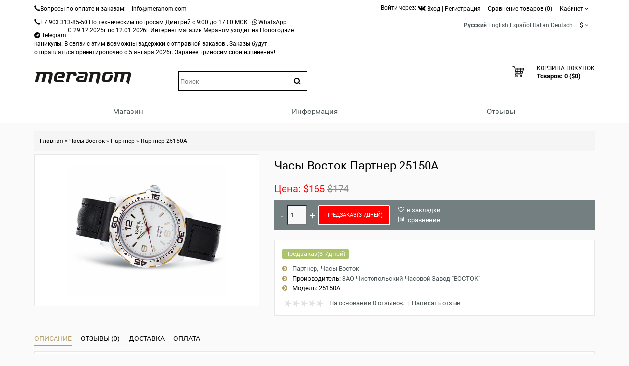

--- FILE ---
content_type: text/html; charset=utf-8
request_url: https://meranom.com/ru/vostok/partner/vostok-watch-partner-25150a.html
body_size: 23688
content:
<!DOCTYPE html>
<html  dir="ltr" lang="ru">
<head>
<meta name="viewport" content="width=device-width, initial-scale=1">
<meta charset="UTF-8" />
<meta name="yandex-verification" content="61cc64ebe04f1f63" />

       <title>Часы Восток Партнер  25150A</title>
        <meta name="description" content="Часы Восток Партнер  25150A купить с доставкой" />
    
        
  <base href="https://meranom.com/" />

<link rel="alternate" hreflang="ru" href="https://meranom.com/ru/vostok/partner/vostok-watch-partner-25150a.html" />
<link rel="alternate" hreflang="en" href="https://meranom.com/en/vostok/partner/vostok-watch-partner-25150a.html" />
<link rel="alternate" hreflang="es" href="https://meranom.com/es/vostok/partner/vostok-watch-partner-25150a.html" />
<link rel="alternate" hreflang="it" href="https://meranom.com/it/vostok/partner/vostok-watch-partner-25150a.html" />
<link rel="alternate" hreflang="de" href="https://meranom.com/de/vostok/partner/vostok-watch-partner-25150a.html" />

<meta name="keywords" content="Часы,Восток,Партнер,25150A" />





<link href="https://vostokwatches.ru/image/data/Meranom_favicon_round.png" rel="icon" />

<link rel="apple-touch-icon" href="https://vostokwatches.ru/image/data/icons/apple-touch-icon.png">


<link rel="dns-prefetch" href="https://www.googletagmanager.com/">

<link rel="preconnect" href="https://vostokwatches.ru">
<link rel="dns-prefetch" href="https://vostokwatches.ru">



<link href="https://meranom.com/ru/vostok/partner/vostok-watch-partner-25150a.html" rel="canonical" />
<link rel="stylesheet" type="text/css" href="https://vostokwatches.ru/catalog/view/javascript/dist/css/bootstrap.min.css" />

<!--copy css
catalog/view/theme/julytheme/stylesheet/stylesheet.css
catalog/view/theme/julytheme/stylesheet/julymenu.css
catalog/view/theme/julytheme/stylesheet/sprite.css
*******************************************-->
<link rel="stylesheet" type="text/css" href="https://vostokwatches.ru/catalog/view/theme/julytheme/stylesheet/all.css" />


<!--Color scheme 
*******************************************-->
 <!--
	 <link rel="stylesheet" type="text/css" href="https://vostokwatches.ru/catalog/view/theme/julytheme/stylesheet/style2.css" />
*******************************************-->

<!--videolink убрать


<link href="https://maxcdn.bootstrapcdn.com/font-awesome/4.7.0/css/font-awesome.min.css" rel="stylesheet" type="text/css" />
<link href='https://fonts.googleapis.com/css?family=Roboto:400,500,700&subset=latin,cyrillic&display=swap' rel='stylesheet' type='text/css'>


<script type="text/javascript" src="https://ajax.googleapis.com/ajax/libs/jquery/1.11.1/jquery.min.js"></script>
<link type="text/css" href="https://ajax.googleapis.com/ajax/libs/jqueryui/1.11.2/themes/redmond/jquery-ui.css" rel="stylesheet" />
<script type="text/javascript" src="https://ajax.googleapis.com/ajax/libs/jqueryui/1.11.2/jquery-ui.min.js"></script>



<script type="text/javascript" src="https://vostokwatches.ru/catalog/view/javascript/jquery/jquery-1.7.1.min.js"></script>

<script type="text/javascript" src="https://vostokwatches.ru/catalog/view/javascript/jquery/ui/jquery-ui-1.8.16.custom.min.js"></script>
<link rel="stylesheet" type="text/css" href="https://vostokwatches.ru/catalog/view/javascript/jquery/ui/themes/ui-lightness/jquery-ui-1.8.16.custom.css" />

<script src="https://code.jquery.com/jquery-migrate-1.4.1.js"></script>

<script src="https://code.jquery.com/jquery-1.12.4.js"></script>


<script src="https://code.jquery.com/jquery-3.0.0.js"></script>
<script src="https://code.jquery.com/jquery-migrate-3.3.1.js"></script>



<script type="text/javascript" src="https://vostokwatches.ru/catalog/view/javascript/jquery/jquery-3.5.1.js"></script>
<script type="text/javascript" src="https://vostokwatches.ru/catalog/view/javascript/jquery/jquery-migrate-3.3.0.js"></script>

*******************************************-->

<link href="https://vostokwatches.ru/catalog/view/theme/julytheme/stylesheet/fontawesome.css" rel="stylesheet" type="text/css" />
<link href="https://vostokwatches.ru/catalog/view/theme/julytheme/stylesheet/googlefonts.css" rel="stylesheet" type="text/css" />

<link rel="stylesheet" type="text/css" href="https://vostokwatches.ru/catalog/view/javascript/jquery/colorbox/colorbox_bootstrap.css" media="screen" />


<script src="https://vostokwatches.ru/catalog/view/javascript/jquery/jquery-1.12.4.min.js"></script>
<script src="https://vostokwatches.ru/catalog/view/javascript/jquery/jquery-migrate-1.4.1.js"></script>


<script type="text/javascript" src="https://vostokwatches.ru/catalog/view/javascript/jquery/jquery-ui-1.12.1/jquery-ui.min.js"></script>
<link rel="stylesheet" type="text/css" href="https://vostokwatches.ru/catalog/view/javascript/jquery/jquery-ui-themes-1.12.1/themes/ui-lightness/jquery-ui.min.css" />


<!-- убрать
<script type="text/javascript" src="https://vostokwatches.ru/catalog/view/javascript/waitlist.js"></script>

*******************************************-->
<script type="text/javascript" src="https://vostokwatches.ru/catalog/view/javascript/common2.js"></script>


 


<script type="text/javascript" src="https://vostokwatches.ru/catalog/view/theme/julytheme/js/main.js"  defer></script>
<script type="text/javascript" src="https://vostokwatches.ru/catalog/view/theme/julytheme/js/jquery.tipsy.js" defer></script>
<script type="text/javascript" src="https://vostokwatches.ru/catalog/view/theme/julytheme/js/responsive/enquire.min.js" defer></script>
<script type="text/javascript" src="https://vostokwatches.ru/catalog/view/theme/julytheme/js/responsive/jquery.touchwipe.js" defer></script>
<script type="text/javascript" src="https://vostokwatches.ru/catalog/view/javascript/dist/js/bootstrap.min.js"></script>




            <link rel="preload" fetchpriority="high" as="image" href="https://vostokwatches.ru/image/cache/data/vostok-watches-partner/2023/25150A-480x480.png.webp" />
    




 <!--Top Control 
*******************************************-->
<script src="https://vostokwatches.ru/catalog/view/theme/julytheme/js/scroll/scrolltopcontrol.js" type="text/javascript"></script>
  <!--Fixed menu 
*******************************************-->
<script src="https://vostokwatches.ru/catalog/view/theme/julytheme/js/fixmenu.js" type="text/javascript"></script>
 
<script type="text/javascript" src="https://vostokwatches.ru/catalog/view/javascript/jquery/tabs.js"></script>
<script type="text/javascript" src="https://vostokwatches.ru/catalog/view/javascript/jquery/colorbox/jquery.colorbox-min.js"></script>
<!--[if IE 7]> 
<link rel="stylesheet" type="text/css" href="https://vostokwatches.ru/catalog/view/theme/default/stylesheet/ie7.css" />
<![endif]-->
<!--[if lt IE 7]>
<link rel="stylesheet" type="text/css" href="https://vostokwatches.ru/catalog/view/theme/default/stylesheet/ie6.css" />
<script type="text/javascript" src="https://vostokwatches.ru/catalog/view/javascript/DD_belatedPNG_0.0.8a-min.js"></script>
<script type="text/javascript">
DD_belatedPNG.fix('#logo img');
</script>
<![endif]-->


  
 
  
 
<style type="text/css">

  
 /*Buttons*/
 .box-product .cart a, .product-grid .cart a,.product-list .cart a{ background-color: #FF0000;}
                            
  .box-product .cart a:hover, .product-grid .cart a:hover, .product-list .cart a, .box-product .fastorder a:hover, .product-grid .fastorder a:hover,.product-list .fastorder a:hover,
  .box-product .quick-view a:hover, .product-grid .quick-view a:hover, .product-list .quick-view a:hover,.box-product .compare a:hover, .product-grid .compare a:hover, .product-list .compare a:hover,  
  .box-product .wishlist a:hover, .product-grid .wishlist a:hover,.product-list .wishlist a:hover, .product-compare a:hover,
  a.button:hover, input.button:hover, button.button:hover, .sidr input.sidr-class-button:hover,
  .carousel-control.left.jul:hover,.carousel-control.right.jul:hover, #topcontrol:hover,
  .jcarousel-skin-opencart .jcarousel-next-horizontal:hover, .jcarousel-skin-opencart .jcarousel-prev-horizontal:hover,
   #frm_subscribe .button:hover, .footer_widget_down:hover{ background-color: #23527C;}

   
   
    
     #container.container{ width:auto; background:transparent;}
                
   body{
	     
		/*backrgound*/
	    background-color: #FAFAFA;
				 		
		}
		
  
	/*show compare*/ 
  body{ color: #000000}
            
  h1, .welcome { color: #000000}
            
  .box .box-heading { color: #000000; }
               
  .htabs a, .htabs li, .htabs .subtab-show-all { color: #000000; }
     
  .breadcrumb a { color: #000000;}
                             
     #header{
          		 		}
   
	#header #cart .heading a > div{ background-image: url(https://vostokwatches.ru/image/data/svg/cart.svg); border:none;
	   width:25px;
    height:25px;
	}
	#header #cart .heading a > div:after{ content: "";}	
			   		
  
		#top{background-color: #FFFFFF; }
		#top #welcome a div, #compare-total2 div{color: #FFFFFF; }
     
  #header .toplink > div, #header .toplink > div > a, #top .contactinfo, #top .contactinfo a, #header #top .top_search_down{color: #000000;}
  #top #welcome a div, #compare-total2 div{background-color: #000000;}
     
   #header .toplink > div > a:hover, #top .contactinfo a:hover{color: #9C9C9C;}
     
   .topinfo .contactinfo, .topinfo .contactinfo a{color: #000000;}
                     
    .box-product .price, .product-grid .price, .product-info .price {color: #FF0000;}
                  
   .product-info .cart a.button {background-color: #FF0000;}
          
   .product-info .cart a.button:hover {background-color: #FF1F0F;border-color: #FF1F0F;}
                  
   .product-grid > div:hover > div,.box-product > div:hover > div, .product-list > div:hover {	-webkit-box-shadow: 0px 0px 1px 1px #FFFFFF inset ;
	-moz-box-shadow: 0px 0px 1px 1px #FFFFFF inset ;
	box-shadow:inset 0px 0px 1px 1px #FFFFFF;}
                                                                           
#footer .custom-footer, #footer .custom-footer a {color: #000000;}
     
#footer .custom-footer{background-color: #EFEFEF;}
     #footer{
           
             background-color: #EFEFEF;
          		 		}	
 
#footer h3 {color: #000000;}
  	
  
#footer a {color: #000000;}
   
   
#footer a:hover {color: #23527C;}
   
   
#footer {color: #000000;}
      
#powered, #powered a, #powered a:hover {color: #000000;}
      
#powered {background-color: #EFEFEF;}
   
    
   /*footer login*/
#footer .footer-account, #footer .footer-account a, #footer .footer-account h3, #footer .footer-account a:hover {color: #000000;}
      
#footer .footer-account {background-color: #FFFFFF;}
   
   
  /*newsletter*/
#frm_subscribe .button {color: #FFFFFF;}
      
#frm_subscribe .button {background-color: #000000;}
   
    
   #topcontrol {background-color: #000000;}
      
   #topcontrol {color: #FFFFFF;}
   
    
        
     
     
     
   
    		  	
    
    
    
      
 .zoomContainer, .product-zoom {display: none !important;}
   		  	   	  																					
  
</style>
 
<!-- Google Analytics -->
<script>
(function(i,s,o,g,r,a,m){i['GoogleAnalyticsObject']=r;i[r]=i[r]||function(){
(i[r].q=i[r].q||[]).push(arguments)},i[r].l=1*new Date();a=s.createElement(o),
m=s.getElementsByTagName(o)[0];a.async=1;a.src=g;m.parentNode.insertBefore(a,m)
})(window,document,'script','//www.google-analytics.com/analytics.js','ga');

ga('create', 'UA-28436540-1', 'auto');  // Replace with your property ID.
ga('send', 'pageview');

</script>
<!-- End Google Analytics --><script type="text/javascript">window.dataLayer = window.dataLayer || [];</script>
 

							<script>
								$(function(){
									var i = (!!$("#livesearch").length ? $("#livesearch") : $("<ul id='livesearch'></ul>") ), s = $("#header [name=search]");
									function repositionLivesearch() { i.css({ top: (s.offset().top+s.outerHeight()), left:s.offset().left, width: s.outerWidth() }); }
									$(window).resize(function(){ repositionLivesearch(); });
									s.keyup(function(e){
										switch (e.keyCode) {
											case 13:
												$(".active", i).length && (window.location = $(".active a", i).attr("href"));
												return false;
											break;
											case 40:
												($(".active", i).length ? $(".active", i).removeClass("active").next().addClass("active") : $("li:first", i).addClass("active"))
												return false;
											break;
											case 38:
												($(".active", i).length ? $(".active", i).removeClass("active").prev().addClass("active") : $("li:last", i).addClass("active"))
												return false;
											break;
											default:
												var query = s.val();
												if (query.length > 2) {
													$.getJSON(
														"https://meranom.com/?route=product/search/livesearch&search=" + query,
														function(data) {
															i.empty();
															$.each(data, function( k, v ) { i.append("<li><a href='"+v.href+"'><img src='"+v.img+"' alt='"+v.name+"'><span>"+v.name+(v.model ? "<small>"+v.model+"</small>" : '')+"</span><em>"+(v.price ? v.price : '')+"</em></a></li>") });
															i.remove(); $("body").prepend(i); repositionLivesearch();
														}
													);
												} else {
													i.empty();
												}
										}
									}).blur(function(){ setTimeout(function(){ i.hide() },500); }).focus(function(){ repositionLivesearch(); i.show(); });
								});
							</script>
							<style>
								[name=search] {
									outline: none;
								}
								#livesearch, #livesearch * {
									margin: 0;
									padding: 0;
									list-style: none;
								}
								#livesearch {
									position: absolute;
									width: 200px;
									top: 0px;
									background: #ffffff;
									z-index: 100;
									box-shadow: 0px 10px 30px rgba(0,0,0,.5);
								}
								#livesearch li {
									border-top: 1px solid #eeeeee;
								}
								#livesearch a {
									display: block;
									clear: both;
									overflow: hidden;
									line-height: 20px;
									padding: 10px;
									text-decoration: none;
								}
								#livesearch a:hover, #livesearch li.active a {
									background: #38B0E3;
									color: #ffffff;
								}
								#livesearch img {
									float: left;
									width: 50px;
									height: 50px;
									margin-right: 10px;
								}
								#livesearch img[src=''] {
									display: none;
								}
								.more {
									text-align: center;
								}
								#livesearch a em {
									display: block;
									color: #888888;
									font-style: normal;
									font-weight: bold;
								}
								#livesearch a:hover em, #livesearch li.active a em {
									color: white;
								}
								#livesearch strike {
									color: #aaaaaa;
								}
								#livesearch a:hover strike {
									color: lightblue;
								}
								#livesearch small {
									display: block;
								}
							</style>
                        
<!--microdatapro 7.3 open graph start -->
<meta property="og:locale" content="ru">
<meta property="og:rich_attachment" content="true">
<meta property="og:site_name" content="Meranom Official Watch Store">
<meta property="og:type" content="product" />
<meta property="og:title" content="Часы Восток Партнер 25150A" />
<meta property="og:description" content="  Автоподзавод с предохранительным устройством от перезавода пружины. Водозащита: 2 атмосферы. Задняя крышка часов: нержавеющая сталь. Календарь мгновенного действия. Количество камней – 31. Корпус пылезащищенный. Корпус: латунь.  Механизм калибра 24 мм с центральной секундной стрелкой." />
<meta property="og:image" content="https://vostokwatches.ru/image/cache/data/vostok-watches-partner/2023/25150A-1800x1800.png" />
<meta property="og:image:secure_url" content="https://vostokwatches.ru/image/cache/data/vostok-watches-partner/2023/25150A-1800x1800.png" />
<meta property="og:image:width" content="1200">
<meta property="og:image:height" content="630">
<meta property="og:url" content="https://meranom.com/ru/vostok/partner/vostok-watch-partner-25150a.html">
<meta property="fb:profile_id" content="meranomdotcom">
<meta property="product:product_link" content="https://meranom.com/ru/vostok/partner/vostok-watch-partner-25150a.html">
<meta property="product:brand" content="ЗАО Чистопольский Часовой Завод  &quot;ВОСТОК&quot;">
<meta property="product:category" content="Партнер">
<meta property="product:availability" content="instock">
<meta property="product:condition" content="new">
<meta property="product:target_gender" content="">
<meta property="product:price:amount" content="174">
<meta property="product:price:currency" content="USD">
<meta property="product:sale_price:amount" content="165">
<meta property="product:sale_price:currency" content="USD">
<!--microdatapro 7.3 open graph end -->

<script data-not_optimize="true">
// WEBP detect by sitecreator (c) 2019 https://sitecreator.ru webp_detect.js ver. 2.1.1
// Code Developer Malyutin R. A. All rights reserved.
(function() {
  if(typeof (window.sitecreator_hasWebP) !== 'object') window.sitecreator_hasWebP = {val: null};

  var usA = navigator.userAgent;
  var s;
  if(usA.match(/windows|android/i) !== null) if((s = usA.match(/(Chrome|Firefox)\/(\d{2,3})\./i)) !== null) {
    // console.log(s);
    var br = s[1].toLowerCase();
    var ver = s[2];
    if((br === "chrome" &&   ver >= 32) || br === "firefox" && ver >= 65) {
      window.sitecreator_hasWebP.val = true; // сработает если еще нет куки
      console.log('webp on start= ok');
    }
  }

  var cookie_hasWebP = document.cookie.match(/\bsitecreator_hasWebP=1\b;?/);
  if(cookie_hasWebP !== null) window.sitecreator_hasWebP.val = true;

  var img = new Image();
  img.onerror = function() {
    document.cookie = "sitecreator_hasWebP=0; path=/";
    window.sitecreator_hasWebP.val = false;
    console.log('webp = bad');
  };
  // работает асинхроннно. в Хроме сработает сразу и до DOMContentLoaded, в FF - в конце (после DOMContentLoaded)
  img.onload = function() {
    if (img.width === 2 && img.height === 1) {
      document.cookie = "sitecreator_hasWebP=1; path=/";
      window.sitecreator_hasWebP.val = true;
      console.log('webp = ok');
    }};
  img.src = "[data-uri]";
})();



function funWebpOrNot2(tag, n) {
  // console.log('funWebpOrNot2, document.readyState= ' + document.readyState);
  // var me = document.currentScript;  // будет null если тег <script> добвлен динамически после document.readyState === complete
  if(typeof n == "undefined" || n === null) return;
  var me = document.getElementById('scwebp' + n);
  if (me === null) return;  // null - если элемент не существует. выходим без отображения картинки

  // перестраховка, т.к. id уже уникальный в каждый отрезок времени
  // на случай динамического создания на стр. <script>. Для одного запроса по http исключено дублирование id, да и js не выполняются параллельно
  if(typeof me.removeAttribute) me.removeAttribute('id');

  if ((typeof (window.sitecreator_hasWebP) === 'undefined' || !window.sitecreator_hasWebP.val)) { // not webp
    tag = tag.replace(/\.webp(['"\s])/g, '$1');
  }

  if(document.readyState === 'loading') {
    document.write(tag);
    // удалим узел чтобы не мешал (чему, где  и когда?) удаление - лишняя операция и перестроение дерева DOM
    //  подстраховка на гипотетический случай 2-го запуска одного и того же блока <script>, что невозможно после удаления его id, который к тому же уникален
    if (typeof me.remove === 'function') me.remove(); // старые браузеры не знают
    me = null; //отправляется к сборщику мусора
  }
  else me.insertAdjacentHTML("afterend", tag);  // метод поддерживается всеми зверями

}

function funWebpOrNot22(v) {
  if(typeof v === 'object') {
    funWebpOrNot2(v[0], v[1]);
  }
}

// на случай если в ускорителе включена оптимизация JS и все скрипты перемещаются в конец страницы
function funWebpOrNot3(tag, n) {
  // console.log('funWebpOrNot2, document.readyState= ' + document.readyState);
  // var me = document.currentScript;  // будет null если тег <script> добвлен динамически после document.readyState === complete
  if(typeof n == "undefined" || n === null) return;
  var me = document.getElementById('scwebp' + n); //
  var ns = document.getElementById('nswebp' + n); // элемент <noscript>
  if (me === null || ns === null) return;  // null - если элемент не существует. выходим без отображения картинки

  // перестраховка, т.к. id уже уникальный в каждый отрезок времени
  // на случай динамического создания на стр. <script>. Для одного запроса по http исключено дублирование id, да и js не выполняются параллельно
  // if(typeof me.removeAttribute) me.removeAttribute('id');

  if ((typeof (window.sitecreator_hasWebP) === 'undefined' || !window.sitecreator_hasWebP.val)) { // not webp
    tag = tag.replace(/\.webp(['"\s])/g, '$1');
  }
  ns.insertAdjacentHTML("afterend", tag);  // метод поддерживается всеми зверями
}

function funWebpOrNot33(v) {
  if(typeof v === 'object') {
    funWebpOrNot2(v[0], v[1]);
  }
}
</script>

<script data-not_optimize="true">
var lazyl_remove_w_h_stcrtr = false;

// WEBP Lazy Load by sitecreator (c) 2019-2020 https://sitecreator.ru lazyload_sitecreator.js
function LazyLoadStcrtr() {
  var config = {
    root: null,
    rootMargin: '0px',
    threshold: [0.2]
  };

  var w_or_h = 812; 
  var mobile_screen = typeof window.screen.width === "number" && (window.screen.width <= w_or_h && window.screen.height <= w_or_h);
  if(mobile_screen) console.log('mobile_screen');
  var observer;

  if (typeof window.IntersectionObserver === 'function') {
    observer = new IntersectionObserver(function(entries, self) {
      Array.prototype.forEach.call(entries, function (entry) {
        if (entry.isIntersecting) {
          // console.log(entry);
          var img = entry.target;
          self.unobserve(img);
          setSrc(img);
        }
      });
    }, config);
  }

  var busy = false;

  this.lazyReStart = function() {
    if(busy) return;
    busy = true;
    var imgs = document.querySelectorAll("img[data-src]");
    if(typeof observer === 'object') {
      // observer.disconnect(); // вредно, т.к. перестает работать config
      Array.prototype.forEach.call(imgs, function (img) {
        observer.observe(img);
      });
    } else Array.prototype.forEach.call(imgs, function (img) {
      setSrc(img);
    });
    busy = false;
  };

  function setSrc(img) {
    var src = img.getAttribute('data-src');
    var srclow = img.getAttribute('data-srclow');
    if (src) {
      if(mobile_screen && srclow) img.src = srclow;
      else img.src = src;
      img.removeAttribute('data-src');

      if(typeof lazyl_remove_w_h_stcrtr !== 'undefined' && lazyl_remove_w_h_stcrtr) {
        img.removeAttribute('width');
        img.removeAttribute('height');
      }
    }
  }

}


// WEBP Lazy Load by sitecreator (c) 2019 https://sitecreator.ru lazyload_start.js


(function() {
  var lazy = new LazyLoadStcrtr();
  var lazyReStart = lazy.lazyReStart;
  document.addEventListener("DOMContentLoaded", lazyReStart);
  setInterval(lazyReStart, 100);
})();

</script>
</head>
<body>

 

<div id="container" class="container">
<div id="header" class="default">

    <div id="top">
    <div class="container">
     <div class="row">  
      
     <div class="col-xs-12 col-md-6">
     
	
          
	 
     	 <div class="contactinfo btn-group"><span class="glyphicon glyphicon-earphone"></span><a href="tel:Вопросы по оплате и заказам:">Вопросы по оплате и заказам:</a>
	 

              


	 </div> 

		

&nbsp; <div class="contactinfo btn-group">&nbsp;<a title="Вопросы по оплате и заказам:" href="mailto:info@meranom.com">info@meranom.com</a></div> 


	 <div class="contactinfo btn-group"><span class="glyphicon glyphicon-earphone"></span><a href="tel:+7 903 313-85-50">+7 903 313-85-50</a>
	 По техническим вопросам Дмитрий  с 9:00 до 17:00 МСК</div>

&nbsp; <div class="contactinfo btn-group"><span class="fa fa-whatsapp"></span>&nbsp;<a target="_blank" title="WhatsApp" href="whatsapp://send?phone=+79033138550">WhatsApp</a></div> 
 <div class="contactinfo btn-group"><span class="fa fa-telegram"></span>&nbsp;<a target="_blank" href="https://t.me/+79033138550">Telegram</a></div> 
              
	             
           

С 29.12.2025г по 12.01.2026г Интернет магазин Мераном уходит на Новогодние каникулы.
В связи с этим возможны задержки с отправкой заказов . Заказы будут отправляться ориентировочно с 5 января 2026г. Заранее приносим свои извинения!
 

    </div>

     
   <div class="col-xs-12 col-md-6 toplink">
   
        

         <noindex>Войти через: <a href="https://meranom.com/vk-login" rel="nofollow"><img src="https://vostokwatches.ru/image/data/social/vk-logo.png.webp" width="16" height="16"  alt="Войти с помощью Vk"></a></noindex> 
          
        <div id="welcome" class="btn-group">  
                 <a href="https://meranom.com/ru/login/"><div title="Вход"></div><span>Вход</span></a> | <a href="https://meranom.com/ru/simpleregister/"><div title="Регистрация"></div><span>Регистрация</span></a>                </div>
                
           
                  <div class="btn-group">  
         <a href="https://meranom.com/ru/compare-products/" id="compare-total2"><div title="Сравнение товаров (0)"></div><span>Сравнение товаров (0)</span></a>
         </div>                  
           
        <div class="btn-group account-drop">
            <div data-toggle="dropdown"><span> Кабинет</span>&nbsp;<i class="fa fa-angle-down"></i></div>
            <ul class="dropdown-menu setting-menu">
             <li id="wishlist"><a href="https://meranom.com/ru/wishlist/" id="wishlist-total">Закладки (0)</a></li>
             <li><a href="https://meranom.com/ru/my-account/">Постоянный покупатель</a></li>
             <li> <a href="https://meranom.com/ru/simplecheckout/">Корзина покупок</a></li>
             <li><a href="https://meranom.com/ru/simplecheckout/">Оформление заказа</a></li>
             </ul>
         </div>	
                  
         <div class="btn-group">  
         
<form action="https://meranom.com/ru/index.php?route=module/language" method="post" enctype="multipart/form-data" id="language_form">
   <div id="language">
                                    <a title="Русский"><span class="selected-language">Русский</span></a>
                                                <a title="English" onclick="window.location = 'https://meranom.com/en/vostok/partner/vostok-watch-partner-25150a.html'">English</a>
                                                <a title="Español" onclick="window.location = 'https://meranom.com/es/vostok/partner/vostok-watch-partner-25150a.html'">Español</a>
                                                <a title="Italian" onclick="window.location = 'https://meranom.com/it/vostok/partner/vostok-watch-partner-25150a.html'">Italian</a>
                                                <a title="Deutsch" onclick="window.location = 'https://meranom.com/de/vostok/partner/vostok-watch-partner-25150a.html'">Deutsch</a>
                    
   </div>
</form>
        </div>
        
        <div class="btn-group"> 
        <form action="https://meranom.com/ru/index.php?route=module/currency" method="post" enctype="multipart/form-data" id="currency">
  <div class="btn-groups">
    <div class="dropdown-toggle" data-toggle="dropdown">
                    <span>$</span>
                <span class="top-text">Валюта</span><i class="fa fa-angle-down"></i>
    </div>
    <div class="dropdown-menu ">
        <div class="box-currency inner">
                                              <a class="currency-select" id="RUB">
                      Р.                  </a>
                                                            <a class="currency-select" id="USD">
                      $                  </a>
                                    </div>
    </div>
  </div>
  <input type="hidden" name="currency_code" value="" />
  <input type="hidden" name="redirect" value="https://meranom.com/ru/vostok/partner/vostok-watch-partner-25150a.html" />
</form>
        </div> 
        
        
       
          
  
  </div>
  </div>
    
    </div>
   </div>
    
   

   <div class="container">
      <div class="row">
      <!--1-->
      <div class="topinfo topinfosearch col-sm-12  col-md-3">
      
               
                <div id="logo">
                <a href="https://meranom.com/ru/"><img src="[data-uri]" data-src="https://vostokwatches.ru/image/data/meranom_logo.png.webp" width="198" height="28" title="Meranom Official Watch Store" alt="Meranom Official Watch Store" /></a>
                </div>
                
         

      </div>
      
   
     <!--2-->
     <div class="topinfo cap-center 
      col-md-3 col-xs-12  ">
        
                <div id="search">
              <div class="button-search"><i class="fa fa-search"></i></div>
              <input type="text" name="search" placeholder="Поиск" value="" />
              </div>
              
       
              
         
         
     </div>
     
    <!--3-->   
      
      <div class="topinfo col-xs-8 col-md-3">
      
              
       
      </div>
           
    
    <!--4-->
    <div class="topinfo col-xs-4  col-md-3 ">    
      <div id="cart">
  <div class="heading">
    <a title="Корзина покупок">
    <div></div> 
    <h4>Корзина покупок</h4>
     <span id="cart-top-fixed" style="display:none;"><i class="fa fa-check"></i></span>
     <span id="cart-total">Товаров: 0 ($0)</span> 
    </a></div>
  <div class="content">
        <div class="empty">В корзине пусто!</div>
      </div>
</div>    </div>
    
    </div>

</div>


<div class="menufix">
<div class="container">
<div id="mobile-header">
    <div id="responsive-menu-button"><i class="fa fa-bars"></i> Меню</div>
</div>
<div id="navigation">
    <div id="menu" class="nav july_menu_container"><span class="close"></span>
    <ul>
 
   
          

	    
	       
    <li class="md-3 jul-li "  > 
     
     
	    
        <a >
         
                 
        <span class="jl-text menu-span" >Магазин</span>
      </a>
 
       
		            
          
          
          
                    
          
          
                    
          
           
            
             
             
          
            <!--all categories-->
           <span class="arrow"></span>
           
           <div class="submenu first all-table drop-right">

          
           <ul class="allcategory-sub md-8">
                      
           
                    
          <li >
          
          <!--image--> 
           
          <ul class = "allcategory-img"> 
         <li><a href="https://meranom.com/ru/buyalov/"><img data-src="https://vostokwatches.ru/image/cache/data/buyalov/buyalov_design_site_2-100x100.png" alt="Буялов Дизайн" /></a></li>
          </ul> 
            
          <!--end image--> 
           
	       <a href="https://meranom.com/ru/buyalov/">Буялов Дизайн</a>

	
       
      <span class="arrow"></span>
      <div class="submenu"> 
       
                 
          <ul>
                    
                    <li><a href="https://meranom.com/ru/buyalov/radioroom/">Радиорубка</a>
         
            
           <!--sub-category 3-->                     
                    <span class="arrow"></span>
                     <div class="submenu"> 
                     <ul> 
                                           <li><a href="https://meranom.com/ru/buyalov/radioroom/radioroom01/">RR01</a></li>
                                            <li><a href="https://meranom.com/ru/buyalov/radioroom/rr02/">RR02</a></li>
                                            <li><a href="https://meranom.com/ru/buyalov/radioroom/radioroom-rr03/">RR03</a></li>
                                            <li><a href="https://meranom.com/ru/buyalov/radioroom/rr-accessories/">RR Аксессуары</a></li>
                                            </ul>
                      </div> 
             <!--send ub-category 3-->  
                            
                </li>
                    
          
                    <li><a href="https://meranom.com/ru/buyalov/airship/">Дирижабль</a>
         
                          
                </li>
                    
          
                    <li><a href="https://meranom.com/ru/buyalov/a67/">A67</a>
         
            
           <!--sub-category 3-->                     
                    <span class="arrow"></span>
                     <div class="submenu"> 
                     <ul> 
                                           <li><a href="https://meranom.com/ru/buyalov/a67/a67-bronze/">A67 Бронза</a></li>
                                            <li><a href="https://meranom.com/ru/buyalov/a67/a67-titanium/">A67 Титан</a></li>
                                            <li><a href="https://meranom.com/ru/index.php?route=product/category&amp;path=176_208_2751">A67 Сталь</a></li>
                                            </ul>
                      </div> 
             <!--send ub-category 3-->  
                            
                </li>
                    
          
                    <li><a href="https://meranom.com/ru/buyalov/nvch-20/">НВЧ-20</a>
         
                          
                </li>
                    
          
                    <li><a href="https://meranom.com/ru/buyalov/buyalov_%D1%81ompressor/">Компрессор</a>
         
                          
                </li>
                    
          
                    <li><a href="https://meranom.com/ru/buyalov/buyalov_classica/">Классика</a>
         
                          
                </li>
                    
          
                    <li><a href="https://meranom.com/ru/buyalov/modster/">Модстер</a>
         
                          
                </li>
                    
          
                    <li><a href="https://meranom.com/ru/buyalov/sevmorput/">Севморпуть</a>
         
                          
                </li>
                    
                  </ul>
         
          
       
         
       
           
      </div>
          </li>
      
   
	           
           
                    
          <li >
          
          <!--image--> 
           
          <ul class = "allcategory-img"> 
         <li><a href="https://meranom.com/ru/amphibian-classic/"><img data-src="https://vostokwatches.ru/image/cache/data/amphibian-100x100.png" alt="Часы Восток Амфибия Классика" /></a></li>
          </ul> 
            
          <!--end image--> 
           
	       <a href="https://meranom.com/ru/amphibian-classic/">Часы Восток Амфибия Классика</a>

	
       
      <span class="arrow"></span>
      <div class="submenu"> 
       
                 
          <ul>
                    
                    <li><a href="https://meranom.com/ru/amphibian-classic/amphibian-se/">Амфибия Спецсерия</a>
         
                          
                </li>
                    
          
                    <li><a href="https://meranom.com/ru/amphibian-classic/051/">051</a>
         
                          
                </li>
                    
          
                    <li><a href="https://meranom.com/ru/amphibian-classic/060/">060</a>
         
                          
                </li>
                    
          
                    <li><a href="https://meranom.com/ru/amphibian-classic/090/">090</a>
         
                          
                </li>
                    
          
                    <li><a href="https://meranom.com/ru/amphibian-classic/100/">100</a>
         
                          
                </li>
                    
          
                    <li><a href="https://meranom.com/ru/amphibian-classic/110/">110</a>
         
                          
                </li>
                    
          
                    <li><a href="https://meranom.com/ru/amphibian-classic/120/">120</a>
         
                          
                </li>
                    
          
                    <li><a href="https://meranom.com/ru/amphibian-classic/130a/">130</a>
         
                          
                </li>
                    
          
                    <li><a href="https://meranom.com/ru/index.php?route=product/category&amp;path=46_224">140</a>
         
                          
                </li>
                    
          
                    <li><a href="https://meranom.com/ru/index.php?route=product/category&amp;path=46_159">150</a>
         
                          
                </li>
                    
          
                    <li><a href="https://meranom.com/ru/amphibian-classic/160/">160</a>
         
                          
                </li>
                    
          
                    <li><a href="https://meranom.com/ru/amphibian-classic/17/">170</a>
         
                          
                </li>
                    
          
                    <li><a href="https://meranom.com/ru/amphibian-classic/200/">200</a>
         
                          
                </li>
                    
          
                    <li><a href="https://meranom.com/ru/amphibian-classic/420/">420</a>
         
                          
                </li>
                    
          
                    <li><a href="https://meranom.com/ru/amphibian-classic/610/">610</a>
         
                          
                </li>
                    
          
                    <li><a href="https://meranom.com/ru/amphibian-classic/670/">670</a>
         
                          
                </li>
                    
          
                    <li><a href="https://meranom.com/ru/amphibian-classic/710/">710</a>
         
                          
                </li>
                    
          
                    <li><a href="https://meranom.com/ru/amphibian-classic/720/">720</a>
         
                          
                </li>
                    
          
                    <li><a href="https://meranom.com/ru/amphibian-classic/740/">740</a>
         
                          
                </li>
                    
          
                    <li><a href="https://meranom.com/ru/amphibian-classic/880/">880</a>
         
                          
                </li>
                    
          
                    <li><a href="https://meranom.com/ru/amphibian-classic/900/">900</a>
         
                          
                </li>
                    
          
                    <li><a href="https://meranom.com/ru/amphibian-classic/910/">910</a>
         
                          
                </li>
                    
          
                    <li><a href="https://meranom.com/ru/amphibian-classic/960/">960</a>
         
                          
                </li>
                    
          
                    <li><a href="https://meranom.com/ru/amphibian-classic/bezels/">Безель</a>
         
                          
                </li>
                    
          
                    <li><a href="https://meranom.com/ru/amphibian-classic/bracelets/">Браслеты</a>
         
                          
                </li>
                    
          
                    <li><a href="https://meranom.com/ru/amphibian-classic/crowns/">Головки</a>
         
                          
                </li>
                    
          
                    <li><a href="https://meranom.com/ru/amphibian-classic/cases/">Корпуса</a>
         
                          
                </li>
                    
          
                    <li><a href="https://meranom.com/ru/amphibian-classic/casebacks/">Крышки</a>
         
                          
                </li>
                    
          
                    <li><a href="https://meranom.com/ru/amphibian-classic/movements/">Механизмы</a>
         
                          
                </li>
                    
          
                    <li><a href="https://meranom.com/ru/amphibian-classic/straps/">Ремешки</a>
         
                          
                </li>
                    
          
                    <li><a href="https://meranom.com/ru/amphibian-classic/hands/">Стрелки</a>
         
                          
                </li>
                    
          
                    <li><a href="https://meranom.com/ru/amphibian-classic/dials/">Циферблаты</a>
         
                          
                </li>
                    
          
                    <li><a href="https://meranom.com/ru/amphibian-classic/spare-parts/">Запчасти Восток</a>
         
                          
                </li>
                    
                  </ul>
         
          
       
         
       
           
      </div>
          </li>
      
   
	           
           
                    
          <li >
          
          <!--image--> 
           
          <ul class = "allcategory-img"> 
         <li><a href="https://meranom.com/ru/komandirskie-classic/"><img data-src="https://vostokwatches.ru/image/cache/data/komandirskie-100x100.png" alt="Командирские Классика" /></a></li>
          </ul> 
            
          <!--end image--> 
           
	       <a href="https://meranom.com/ru/komandirskie-classic/">Командирские Классика</a>

	
       
      <span class="arrow"></span>
      <div class="submenu"> 
       
                 
          <ul>
                    
                    <li><a href="https://meranom.com/ru/komandirskie-classic/02/">02</a>
         
                          
                </li>
                    
          
                    <li><a href="https://meranom.com/ru/komandirskie-classic/03/">03</a>
         
                          
                </li>
                    
          
                    <li><a href="https://meranom.com/ru/komandirskie-classic/180/">18</a>
         
                          
                </li>
                    
          
                    <li><a href="https://meranom.com/ru/komandirskie-classic/21/">21</a>
         
                          
                </li>
                    
          
                    <li><a href="https://meranom.com/ru/komandirskie-classic/28/">28</a>
         
                          
                </li>
                    
          
                    <li><a href="https://meranom.com/ru/komandirskie-classic/43/">43</a>
         
                          
                </li>
                    
          
                    <li><a href="https://meranom.com/ru/komandirskie-classic/53/">53</a>
         
                          
                </li>
                    
          
                    <li><a href="https://meranom.com/ru/komandirskie-classic/65/">65 </a>
         
                          
                </li>
                    
          
                    <li><a href="https://meranom.com/ru/komandirskie-classic/81/">81</a>
         
                          
                </li>
                    
          
                    <li><a href="https://meranom.com/ru/komandirskie-classic/92/">92</a>
         
                          
                </li>
                    
          
                    <li><a href="https://meranom.com/ru/komandirskie-classic/95/">95</a>
         
                          
                </li>
                    
          
                    <li><a href="https://meranom.com/ru/komandirskie-classic/komandirskie-classic-watch-parts/">Запасные части Командирские Классика</a>
         
                          
                </li>
                    
                  </ul>
         
          
       
         
       
           
      </div>
          </li>
      
   
	           
           
                    
          <li >
          
          <!--image--> 
           
          <ul class = "allcategory-img"> 
         <li><a href="https://meranom.com/ru/attache/"><img data-src="https://vostokwatches.ru/image/cache/data/attache/attache-100x100-100x100.png" alt="Атташе" /></a></li>
          </ul> 
            
          <!--end image--> 
           
	       <a href="https://meranom.com/ru/attache/">Атташе</a>

	
       
      <span class="arrow"></span>
      <div class="submenu"> 
       
                 
          <ul>
                    
                    <li><a href="https://meranom.com/ru/index.php?route=product/category&amp;path=211_212">Pilot</a>
         
                          
                </li>
                    
          
                    <li><a href="https://meranom.com/ru/attache/pilot-chronograph/">Pilot Хронограф</a>
         
                          
                </li>
                    
          
                    <li><a href="https://meranom.com/ru/attache/deep-sea/">Deep Sea</a>
         
                          
                </li>
                    
          
                    <li><a href="https://meranom.com/ru/attache/pilot_2431/">Pilot 2431</a>
         
                          
                </li>
                    
          
                    <li><a href="https://meranom.com/ru/attache/attache-compressor/">Компрессор</a>
         
                          
                </li>
                    
          
                    <li><a href="https://meranom.com/ru/attache/open_space/">Open Space</a>
         
                          
                </li>
                    
                  </ul>
         
          
       
         
       
           
      </div>
          </li>
      
   
	           
           
                    
          <li >
          
          <!--image--> 
           
          <ul class = "allcategory-img"> 
         <li><a href="https://meranom.com/ru/amfibia/"><img data-src="https://vostokwatches.ru/image/cache/data/amfibia-100x100.png" alt="Амфибия" /></a></li>
          </ul> 
            
          <!--end image--> 
           
	       <a href="https://meranom.com/ru/amfibia/">Амфибия</a>

	
       
      <span class="arrow"></span>
      <div class="submenu"> 
       
                 
          <ul>
                    
                    <li><a href="https://meranom.com/ru/amfibia/reef/">Reef</a>
         
                          
                </li>
                    
          
                    <li><a href="https://meranom.com/ru/amfibia/turbina/">Турбина</a>
         
                          
                </li>
                    
          
                    <li><a href="https://meranom.com/ru/amfibia/amphibia-1967/">Амфибия 1967</a>
         
                          
                </li>
                    
          
                    <li><a href="https://meranom.com/ru/amfibia/scuba/">Scuba</a>
         
                          
                </li>
                    
          
                    <li><a href="https://meranom.com/ru/amfibia/red-sea/">Red Sea</a>
         
                          
                </li>
                    
          
                    <li><a href="https://meranom.com/ru/amfibia/black-sea/">Black Sea</a>
         
                          
                </li>
                    
          
                    <li><a href="https://meranom.com/ru/index.php?route=product/category&amp;path=39_194">Женские</a>
         
                          
                </li>
                    
          
                    <li><a href="https://meranom.com/ru/amfibia/amfibia-watch-parts/">Amfibia запасные части</a>
         
                          
                </li>
                    
                  </ul>
         
          
       
         
       
           
      </div>
          </li>
      
   
	           
           
                    
          <li >
          
          <!--image--> 
           
          <ul class = "allcategory-img"> 
         <li><a href="https://meranom.com/ru/vostok/"><img data-src="https://vostokwatches.ru/image/cache/data/vostok-100x100.png" alt="Часы Восток" /></a></li>
          </ul> 
            
          <!--end image--> 
           
	       <a href="https://meranom.com/ru/vostok/">Часы Восток</a>

	
       
      <span class="arrow"></span>
      <div class="submenu"> 
       
                 
          <ul>
                    
                    <li><a href="https://meranom.com/ru/vostok/megapolice/">Мегаполис</a>
         
                          
                </li>
                    
          
                    <li><a href="https://meranom.com/ru/vostok/kremlyovskie/">Кремлёвские</a>
         
                          
                </li>
                    
          
                    <li><a href="https://meranom.com/ru/vostok/540/">Ретро 540</a>
         
                          
                </li>
                    
          
                    <li><a href="https://meranom.com/ru/vostok/550/">Ретро 550</a>
         
                          
                </li>
                    
          
                    <li><a href="https://meranom.com/ru/vostok/partner/">Партнер</a>
         
                          
                </li>
                    
          
                    <li><a href="https://meranom.com/ru/vostok/titanium/">Титаниум</a>
         
                          
                </li>
                    
          
                    <li><a href="https://meranom.com/ru/vostok/breeze/">Бриз</a>
         
                          
                </li>
                    
          
                    <li><a href="https://meranom.com/ru/vostok/vostok-t/">Восток-Т</a>
         
                          
                </li>
                    
          
                    <li><a href="https://meranom.com/ru/vostok/58/">58</a>
         
                          
                </li>
                    
          
                    <li><a href="https://meranom.com/ru/vostok/ships-clock/">Часы судовые</a>
         
                          
                </li>
                    
          
                    <li><a href="https://meranom.com/ru/vostok/komandirskie/">Командирские</a>
         
            
           <!--sub-category 3-->                     
                    <span class="arrow"></span>
                     <div class="submenu"> 
                     <ul> 
                                           <li><a href="https://meranom.com/ru/vostok/komandirskie/komandirskie-k-46/">Командирские K-46</a></li>
                                            <li><a href="https://meranom.com/ru/vostok/komandirskie/komandirskie-k-65/">Командирские K-65</a></li>
                                            <li><a href="https://meranom.com/ru/vostok/komandirskie/komandirskie-k39/">Командирские К-39</a></li>
                                            <li><a href="https://meranom.com/ru/vostok/komandirskie/k39-quartz/">Командирские K-39 Кварц</a></li>
                                            <li><a href="https://meranom.com/ru/vostok/komandirskie/komandirskie-watch-parts/">Запасные части Командирские</a></li>
                                            </ul>
                      </div> 
             <!--send ub-category 3-->  
                            
                </li>
                    
                  </ul>
         
          
       
         
       
           
      </div>
          </li>
      
   
	           
           
                    
          <li >
          
          <!--image--> 
           
          <ul class = "allcategory-img"> 
         <li><a href="https://meranom.com/ru/slava/"><img data-src="https://vostokwatches.ru/image/cache/data/slava/logo-slava-100x100.png" alt="Слава" /></a></li>
          </ul> 
            
          <!--end image--> 
           
	       <a href="https://meranom.com/ru/slava/">Слава</a>

	
       
      <span class="arrow"></span>
      <div class="submenu"> 
       
                 
          <ul>
                    
                    <li><a href="https://meranom.com/ru/index.php?route=product/category&amp;path=240_2689">Коллекция часов Слава «БРАВО»</a>
         
                          
                </li>
                    
          
                    <li><a href="https://meranom.com/ru/index.php?route=product/category&amp;path=240_2690">Патриот</a>
         
                          
                </li>
                    
          
                    <li><a href="https://meranom.com/ru/index.php?route=product/category&amp;path=240_2691">Коллекция часов Слава «ТРАДИЦИЯ»</a>
         
                          
                </li>
                    
          
                    <li><a href="https://meranom.com/ru/index.php?route=product/category&amp;path=240_2692">Боевые пловцы</a>
         
                          
                </li>
                    
          
                    <li><a href="https://meranom.com/ru/index.php?route=product/category&amp;path=240_2693">5 стихий</a>
         
                          
                </li>
                    
          
                    <li><a href="https://meranom.com/ru/index.php?route=product/category&amp;path=240_2694">Авторские часы</a>
         
                          
                </li>
                    
          
                    <li><a href="https://meranom.com/ru/index.php?route=product/category&amp;path=240_2695">Смерш</a>
         
                          
                </li>
                    
          
                    <li><a href="https://meranom.com/ru/index.php?route=product/category&amp;path=240_2696">Группа А</a>
         
                          
                </li>
                    
          
                    <li><a href="https://meranom.com/ru/index.php?route=product/category&amp;path=240_2697">Диверсант</a>
         
                          
                </li>
                    
          
                    <li><a href="https://meranom.com/ru/index.php?route=product/category&amp;path=240_2698">Снайпер</a>
         
                          
                </li>
                    
          
                    <li><a href="https://meranom.com/ru/index.php?route=product/category&amp;path=240_2699">Группа А Юбилейная</a>
         
                          
                </li>
                    
          
                    <li><a href="https://meranom.com/ru/index.php?route=product/category&amp;path=240_2700">Профессионал</a>
         
                          
                </li>
                    
          
                    <li><a href="https://meranom.com/ru/index.php?route=product/category&amp;path=240_2701">Атака</a>
         
                          
                </li>
                    
          
                    <li><a href="https://meranom.com/ru/index.php?route=product/category&amp;path=240_2702">Коллекция часов Слава «ПРЕМЬЕР»</a>
         
                          
                </li>
                    
          
                    <li><a href="https://meranom.com/ru/index.php?route=product/category&amp;path=240_2703">Коллекция часов Слава «БИЗНЕС»</a>
         
                          
                </li>
                    
          
                    <li><a href="https://meranom.com/ru/index.php?route=product/category&amp;path=240_2704">Идеология</a>
         
                          
                </li>
                    
          
                    <li><a href="https://meranom.com/ru/index.php?route=product/category&amp;path=240_2705">Селена</a>
         
                          
                </li>
                    
          
                    <li><a href="https://meranom.com/ru/index.php?route=product/category&amp;path=240_2706">Концептуал</a>
         
                          
                </li>
                    
          
                    <li><a href="https://meranom.com/ru/index.php?route=product/category&amp;path=240_2707">Коллекция часов «ГАЛЕРЕЯ СЛАВЫ»</a>
         
                          
                </li>
                    
          
                    <li><a href="https://meranom.com/ru/index.php?route=product/category&amp;path=240_2708">Часы Слава «МИР»</a>
         
                          
                </li>
                    
          
                    <li><a href="https://meranom.com/ru/index.php?route=product/category&amp;path=240_2709">Часы Слава «ТЕЛЕВИЗОР»</a>
         
                          
                </li>
                    
          
                    <li><a href="https://meranom.com/ru/index.php?route=product/category&amp;path=240_2710">Часы Слава «ЭРА»</a>
         
                          
                </li>
                    
          
                    <li><a href="https://meranom.com/ru/index.php?route=product/category&amp;path=240_2711">Часы  Слава «САДКО»</a>
         
                          
                </li>
                    
          
                    <li><a href="https://meranom.com/ru/index.php?route=product/category&amp;path=240_2712">Часы Слава «РУССКАЯ RUЛЕТКА»</a>
         
                          
                </li>
                    
          
                    <li><a href="https://meranom.com/ru/index.php?route=product/category&amp;path=240_2713">Часы Слава «КГБ СССР»</a>
         
                          
                </li>
                    
          
                    <li><a href="https://meranom.com/ru/index.php?route=product/category&amp;path=240_2714">Телевизор Титан</a>
         
                          
                </li>
                    
          
                    <li><a href="https://meranom.com/ru/index.php?route=product/category&amp;path=240_2715">Часы Слава «КАПИТАН»</a>
         
                          
                </li>
                    
          
                    <li><a href="https://meranom.com/ru/index.php?route=product/category&amp;path=240_2716">Часы Слава «ДОКТОР»</a>
         
                          
                </li>
                    
          
                    <li><a href="https://meranom.com/ru/index.php?route=product/category&amp;path=240_2717">Часы Слава «АЙС»</a>
         
                          
                </li>
                    
          
                    <li><a href="https://meranom.com/ru/index.php?route=product/category&amp;path=240_2718">Часы Слава «АФАЛИНА»</a>
         
                          
                </li>
                    
          
                    <li><a href="https://meranom.com/ru/index.php?route=product/category&amp;path=240_2719">Часы «СЛАВА х ПРО ЧАСЫ»</a>
         
                          
                </li>
                    
          
                    <li><a href="https://meranom.com/ru/index.php?route=product/category&amp;path=240_2720">Коллекция часов Слава «СЕНАТ»</a>
         
                          
                </li>
                    
          
                    <li><a href="https://meranom.com/ru/index.php?route=product/category&amp;path=240_2721">Часы Слава «ГЛОРИЯ»</a>
         
                          
                </li>
                    
          
                    <li><a href="https://meranom.com/ru/index.php?route=product/category&amp;path=240_2722">Часы Спецназ «КОСМОНАВИГАТОР»</a>
         
                          
                </li>
                    
          
                    <li><a href="https://meranom.com/ru/index.php?route=product/category&amp;path=240_2723">Часы Слава «ЮБИЛЕЙНЫЕ»</a>
         
                          
                </li>
                    
          
                    <li><a href="https://meranom.com/ru/index.php?route=product/category&amp;path=240_2724">Часы Слава с гравировкой «ТЕЛЕВИЗОР»</a>
         
                          
                </li>
                    
          
                    <li><a href="https://meranom.com/ru/index.php?route=product/category&amp;path=240_2732">Часы Слава «Погоня»</a>
         
                          
                </li>
                    
          
                    <li><a href="https://meranom.com/ru/index.php?route=product/category&amp;path=240_2733">Часы Слава «РЕВОЛЮЦИЯ»</a>
         
                          
                </li>
                    
          
                    <li><a href="https://meranom.com/ru/index.php?route=product/category&amp;path=240_2738">Часы Спецназ «Боевые Пловцы»</a>
         
                          
                </li>
                    
          
                    <li><a href="https://meranom.com/ru/index.php?route=product/category&amp;path=240_2739">Часы Спецназ «5 стихий»</a>
         
                          
                </li>
                    
          
                    <li><a href="https://meranom.com/ru/index.php?route=product/category&amp;path=240_2740">Часы Спецназ «Смерш»</a>
         
                          
                </li>
                    
          
                    <li><a href="https://meranom.com/ru/index.php?route=product/category&amp;path=240_2741">Часы Спецназ «Группа А»</a>
         
                          
                </li>
                    
          
                    <li><a href="https://meranom.com/ru/index.php?route=product/category&amp;path=240_2742">Часы Спецназ «Диверсант»</a>
         
                          
                </li>
                    
          
                    <li><a href="https://meranom.com/ru/index.php?route=product/category&amp;path=240_2743">Часы Спецназ  «Снайпер»</a>
         
                          
                </li>
                    
          
                    <li><a href="https://meranom.com/ru/index.php?route=product/category&amp;path=240_2744">Часы Слава «САДКО»</a>
         
                          
                </li>
                    
          
                    <li><a href="https://meranom.com/ru/index.php?route=product/category&amp;path=240_2745">Часы Слава «ТАНК»</a>
         
                          
                </li>
                    
          
                    <li><a href="https://meranom.com/ru/index.php?route=product/category&amp;path=240_2746">Часы Слава «Слава России» турбийон</a>
         
                          
                </li>
                    
          
                    <li><a href="https://meranom.com/ru/index.php?route=product/category&amp;path=240_2747">Часы  Слава «МОСКВА»</a>
         
                          
                </li>
                    
          
                    <li><a href="https://meranom.com/ru/index.php?route=product/category&amp;path=240_2748">Часы Слава «Слава России» хронограф</a>
         
                          
                </li>
                    
          
                    <li><a href="https://meranom.com/ru/index.php?route=product/category&amp;path=240_2749">Часы Слава «Слава России»</a>
         
                          
                </li>
                    
          
                    <li><a href="https://meranom.com/ru/index.php?route=product/category&amp;path=240_2750">Часы Слава «АК»</a>
         
                          
                </li>
                    
                  </ul>
         
          
       
         
       
           
      </div>
          </li>
      
   
	           
           
                    
          <li >
          
          <!--image--> 
           
          <ul class = "allcategory-img"> 
         <li><a href="https://meranom.com/ru/sturmanskie/"><img data-src="https://vostokwatches.ru/image/cache/data/sturmanskie/sturmanskie_site-100x100.png" alt="Штурманские" /></a></li>
          </ul> 
            
          <!--end image--> 
           
	       <a href="https://meranom.com/ru/sturmanskie/">Штурманские</a>

	
       
      <span class="arrow"></span>
      <div class="submenu"> 
       
                 
          <ul>
                    
                    <li><a href="https://meranom.com/ru/sturmanskie/sturmanskie-gagarin/">Гагарин</a>
         
                          
                </li>
                    
          
                    <li><a href="https://meranom.com/ru/index.php?route=product/category&amp;path=201_203">Арктика</a>
         
                          
                </li>
                    
          
                    <li><a href="https://meranom.com/ru/sturmanskie/open_space/">Открытый Космос</a>
         
                          
                </li>
                    
          
                    <li><a href="https://meranom.com/ru/sturmanskie/sputnik/">Спутник</a>
         
                          
                </li>
                    
          
                    <li><a href="https://meranom.com/ru/sturmanskie/ocean/">Океан</a>
         
                          
                </li>
                    
          
                    <li><a href="https://meranom.com/ru/sturmanskie/dolphin/">Дельфин</a>
         
                          
                </li>
                    
                  </ul>
         
          
       
         
       
           
      </div>
          </li>
      
   
	           
           
                    
          <li >
          
          <!--image--> 
           
          <ul class = "allcategory-img"> 
         <li><a href="https://meranom.com/ru/sale/"><img data-src="https://vostokwatches.ru/image/cache/data/sale1-100x100.png" alt="Распродажа" /></a></li>
          </ul> 
            
          <!--end image--> 
           
	       <a href="https://meranom.com/ru/sale/">Распродажа</a>

	
          </li>
      
   
	     </ul>   
     
          </div>             
		            
                   

</li>

      
    <li class="md-3 jul-li "  > 
     
     
	    
        <a >
         
                 
        <span class="jl-text menu-span" >Информация</span>
      </a>
 
       
		            
          
          
          
                    
          
          
           <!--information-->
          <span class="arrow"></span>
          <div class="submenu first submenu-info drop-right">
          <ul>
		             
           <li><a href="https://meranom.com/ru/about_meranom.html">О нас</a></li>
             
                      
           <li><a href="https://meranom.com/ru/delivery_information.html">Информация о доставке и оплате заказов</a></li>
             
                      
           <li><a href="https://meranom.com/ru/why_buy_from_us.html">Почему лучше покупать часы &quot;Восток&quot; у нас</a></li>
             
                      
           <li><a href="https://meranom.com/ru/index.php?route=information/information&amp;information_id=3">Политика конфиденциальности</a></li>
             
                      
           <li><a href="https://meranom.com/ru/index.php?route=information/information&amp;information_id=5">Условия и гарантии</a></li>
             
                      
           <li><a href="https://meranom.com/ru/vostok%20watch%20instruction%20manual.html">Уход за часами</a></li>
             
                      </ul>
           </div>
		            
          
           
            
             
             
          
                     
                   

</li>

      
    <li class="md-3 jul-li "  > 
     
     
	    
        <a href="index.php?route=product/phototestimonial">
         
                 
        <span class="jl-text menu-span" >Отзывы</span>
      </a>
 
       
		            
          
          
          
                    
          
          
                    
          
           
            
             
             
          
                     
                   

</li>

      </ul>
  </div>
  </div>
  </div>

<div id="notification"></div>
</div>
</div><!--end header-->

  <div id="topcontent-header"></div>

<div class="container"><div id="content">
  <div class="breadcrumb">
        <a href="https://meranom.com/ru/">Главная</a>
         &raquo; <a href="https://meranom.com/ru/vostok/">Часы Восток</a>
         &raquo; <a href="https://meranom.com/ru/vostok/partner/">Партнер</a>
         &raquo; <a href="https://meranom.com/ru/vostok/partner/vostok-watch-partner-25150a.html">Партнер  25150A</a>
      </div>
     <div class="box-content-page">
  <div class="product-info row">
  
    
	  


    <div class="col-lg-5 col-md-6 col-sm-12 col-xs-12">
      
      <div class="image">
   

	  	  


             
      
      <a href="https://vostokwatches.ru/image/cache/data/vostok-watches-partner/2023/25150A-1800x1800.png.webp" title="Часы Восток Партнер  25150A" class="colorbox">
      <img src="https://vostokwatches.ru/image/cache/data/vostok-watches-partner/2023/25150A-480x480.png" height="480" width="320" title="Часы Восток Партнер  25150A" alt="Часы Восток Партнер  25150A" id="image" data-zoom-image="https://vostokwatches.ru/image/cache/data/vostok-watches-partner/2023/25150A-1800x1800.png"  class="product-image-zoom img-responsive" /></a>
	  
	  </div>
      
       

      
            
    </div>
        
    <div class="col-lg-7 col-md-6 col-sm-12 col-xs-12">
	<h1>Часы Восток Партнер  25150A</h1>
    <!--price-->
                 <div class="price">Цена:               <span class="price-new">$165</span> <span class="price-old">$174</span> 
        
        

                              </div>
          <!--end price-->

	   <div class="cart"> 
            <div class="pull-left decrease">
			<input type="button" id="decrease" data-minimum="1" value="-" />
			</div>
			<div class="quantity-number pull-left">
			<input type="text" name="quantity" id="htop" value="1" />
			</div>
			<div class="pull-left increase">
			<input type="button" id="increase" value="+" />
			</div>
            <input type="hidden" name="product_id" value="2964" />
            
           			

		           <a  title="Предзаказ(3-7дней)" id="button-cart" class="button"><span>Предзаказ(3-7дней)</span></a> 
		
			
			 
                      
           <span class="links">
           <div class="cart-wishlist"><a onclick="addToWishList('2964');" title="в закладки">в закладки</a></div>
           <div class="cart-compare"><a onclick="addToCompare('2964');" title="сравнение">сравнение</a></div>
           </span>        
     
        </div>


      <div class="description">
	  		      <!--<span>Предзаказ(3-7дней)</span>--> <b class="outstock">Предзаказ(3-7дней)</b><br />
		              <span class="namecateg"><a href="https://meranom.com/ru/vostok/partner/">Партнер</a><a href="https://meranom.com/ru/vostok/">Часы Восток</a>       </span><br />
                
                <span>Производитель:</span> <a href="https://meranom.com/ru/watches%20made%20by%20vostok.html">ЗАО Чистопольский Часовой Завод  &quot;ВОСТОК&quot;</a><br />
                <span>Модель:</span> 25150A<br />
               
        
              <div class="review">
        <div><img width=90 height=16 data-src="https://vostokwatches.ru/catalog/view/theme/julytheme/image/stars-0.svg" alt="На основании 0 отзывов." />&nbsp;&nbsp;<a onclick="$('a[href=\'#tab-review\']').trigger('click'); $('html, body').animate({scrollTop: $('#tabs').offset().top}, 800);">На основании 0 отзывов.</a>&nbsp;&nbsp;|&nbsp;&nbsp;<a onclick="$('a[href=\'#tab-review\']').trigger('click'); $('html, body').animate({scrollTop: $('#tabs').offset().top}, 800);">Написать отзыв</a></div>
      </div>
              
        </div>

       
      
     
   

        <div class="share">
                  
                
        </div>
        
        
    

    </div>
  </div>
  </div>
  
  <ul id="tabs" class="htabs prod-info">

 

         <li><a href="#tab-description">Описание</a></li>
    	
             <li><a href="#tab-review">Отзывы (0)</a></li>
                 <li><a href="#tab-shipping_info">Доставка</a></li>
             <li><a href="#tab-payment_info">Оплата</a></li>
    
    

  </ul>
  
<div class="tab-content">

  <div id="tab-description" class="tab-pane"><div class="pr_char_table">
<div class="char_table_row  grey">
<div class="row">
<div class="col-md-12">
<p class="char_val">Автоподзавод с предохранительным устройством от перезавода пружины.</p>
</div>
</div>
</div>

<div class="char_table_row ">
<div class="row">
<div class="col-md-12">
<p class="char_val">Водозащита: 2 атмосферы.</p>
</div>
</div>
</div>

<div class="char_table_row  grey">
<div class="row">
<div class="col-md-12">
<p class="char_val">Задняя крышка часов: нержавеющая сталь.</p>
</div>
</div>
</div>

<div class="char_table_row ">
<div class="row">
<div class="col-md-12">
<p class="char_val">Календарь мгновенного действия.</p>
</div>
</div>
</div>

<div class="char_table_row  grey">
<div class="row">
<div class="col-md-12">
<p class="char_val">Количество камней &ndash; 31.</p>
</div>
</div>
</div>

<div class="char_table_row ">
<div class="row">
<div class="col-md-12">
<p class="char_val">Корпус пылезащищенный.</p>
</div>
</div>
</div>

<div class="char_table_row  grey">
<div class="row">
<div class="col-md-12">
<p class="char_val">Корпус: латунь.&nbsp;</p>
</div>
</div>
</div>

<div class="char_table_row ">
<div class="row">
<div class="col-md-12">
<p class="char_val">Механизм калибра 24 мм с центральной секундной стрелкой.</p>
</div>
</div>
</div>

<div class="char_table_row  grey">
<div class="row">
<div class="col-md-12">
<p class="char_val">Механизм механический Восток 2416Б.</p>
</div>
</div>
</div>

<div class="char_table_row ">
<div class="row">
<div class="col-md-12">
<p class="char_val">Минеральное &nbsp;стекло.</p>
</div>
</div>
</div>

<div class="char_table_row  grey">
<div class="row">
<div class="col-md-12">
<p class="char_val">Покрытие: хром или нитрид титана. С позолоченными элементами.</p>
</div>
</div>
</div>

<div class="char_table_row ">
<div class="row">
<div class="col-md-12">
<p class="char_val">Противоударное устройство узла баланса.</p>
</div>
</div>
</div>

<div class="char_table_row  grey">
<div class="row">
<div class="col-md-12">
<p class="char_val">Ремень из натуральной кожи.</p>
</div>
</div>
</div>

<div class="char_table_row ">
<div class="row">
<div class="col-md-12">
<p class="char_val">Средний срок службы механизма &ndash; 10 лет.</p>
</div>
</div>
</div>

<div class="char_table_row  grey">
<div class="row">
<div class="col-md-12">
<p class="char_val">Средний суточный ход: -20&hellip; +60 секунд в сутки.</p>
</div>
</div>
</div>

<div class="char_table_row ">
<div class="row">
<div class="col-md-12">
<p class="char_val">Энергетический запас одного завода пружины &ndash; не менее 31 часа.</p>
</div>
</div>
</div>
</div>
</div>
 

  



  <div id="tab-shipping_info" class="tab-pane"><p>Информация о доставке:<br />
Заказы принимаются только на сайте<br />
Заказы отправляем почтой России или ТК СДЭК только после полной оплаты.<br />
<br />
<br />
<br />
Сбор заказа, упаковка и отправка обычно занимает от 1 до 5х рабочих дней, без дня оформления заказа<br />
Заказы отправляем в рабочие дни недели, т.е с понедельника по пятницу.</p>

<p><span style="font-size:14px;"><span style="color:#FF0000;"><strong>Номер отправления для отслеживания посылки будет отправлен на электронную почту и номер телефона, указанные при оформлении заказа.</strong></span></span></p>

<p>СТОИМОСТЬ ДОСТАВКИ:<br />
Стоимость доставки рассчитывается на сайте автоматически.</p>

<p>&nbsp;</p>

<p>СПОСОБ ДОСТАВКИ:<br />
Доставка всех заказов осуществляется из г. Чистополь Почтой России, в любой город России<br />
Также возможна отправка заказов по всему миру.</p>

<p>УПАКОВКА ЗАКАЗОВ:<br />
Мы уделяем особое внимание обеспечению сохранности ваших заказов во время доставки.<br />
Поэтому применяем только надежные материалы для упаковки товаров.<br />
Мы качественно упаковываем каждую посылку, чтобы ваш заказ был максимально сохранен в ходе пересылки.</p>

<p>Если фактический вес посылки отличается от вес указанного на посылке, то&nbsp; вскрывайте посылку на почте в присутствии сотрудников и в случае повреждения упаковки требуйте составить акт об этом!</p>

<p>&nbsp;</p>
</div>
   <div id="tab-payment_info" class="tab-pane"><p>Формы оплаты</p>

<div class="payways">
<table style="table-layout: fixed; border-collapse: separate; border-spacing: 1em; width: 1411px;" width="100%">
	<tbody>
		<tr>
			<td style="width: 191px;">
			<ul class="payment-icon">
				<li><img alt="paypal" height="20" data-src="https://vostokwatches.ru/image/data/svg/pay/paypal.svg" title="paypal" /></li>
				<li><img alt="mastercard" height="20" data-src="https://vostokwatches.ru/image/data/svg/pay/mastercard.svg" title="mastercard" /></li>
				<li><img alt="Qiwi" height="20" data-src="https://vostokwatches.ru/image/data/svg/pay/qiwi.svg" title="Qiwi" /></li>
				<li><img alt="Sberbank" height="20" data-src="https://vostokwatches.ru/image/data/svg/pay/sb-online.svg" title="Sberbank" /></li>
				<li><img alt="Visa" height="20" data-src="https://vostokwatches.ru/image/data/svg/pay/visa.svg" title="Visa" /></li>
				<li><img alt="Webmoney" height="20" data-src="https://vostokwatches.ru/image/data/svg/pay/webmoney.svg" title="Webmoney" /></li>
				<li><img alt="Yandex money" height="20" data-src="https://vostokwatches.ru/image/data/svg/pay/Yandex_Money.svg" title="Yandex money" /></li>
				<li><img alt="MIR" height="20" data-src="https://vostokwatches.ru/image/data/svg/pay/mir-logo.svg" title="MIR" /></li>
				<li><img alt="JCB" height="20" data-src="https://vostokwatches.ru/image/data/svg/pay/JCB_logo.svg" title="JCB" /></li>
			</ul>
			</td>
			<td style="width: 960px;">
			<p>Для выбора оплаты товара с помощью банковской карты на странице оформления заказа необходимо выбрать кнопку <strong>Оплата заказа банковской картой</strong>. Оплата происходит через ПАО СБЕРБАНК с использованием банковских карт следующих платёжных систем:</p>

			<ul>
				<li class="level1">
				<div class="li">МИР;</div>
				</li>
				<li class="level1">
				<div class="li">VISA International;</div>
				</li>
				<li class="level1">
				<div class="li">Mastercard Worldwide ;</div>
				</li>
				<li class="level1">
				<div class="li">JCB</div>
				</li>
			</ul>

			<p>Оплата без комиссии.</p>

			<p>Для совершения оплаты необходимо:</p>

			<div class="formcontainer">
			<ul>
				<li>добавить товар в корзину;</li>
				<li>выбрать банковскую карту в качестве способа оплаты;</li>
				<li>перейти на страницу оплаты для ввода данных о карте.</li>
			</ul>
			</div>

			<p>Если валюта вашей банковской карты отлична от российского рубля, то при снятии денежных средств с карты запрашиваемая рублевая сумма конвертируется по курсу платежной системы, к которой относится ваша карта (Visa, MasterCard).</p>
			Оплата банковскими картами осуществляется через процессинговый центр без комиссии. Данные вашей карты недоступны компании Meranom, они могут быть расшифрованы только процессинговым центром</td>
		</tr>
	</tbody>
</table>

<table style="table-layout: fixed; border-collapse:separate; border-spacing:1em;" width="100%">
	<tbody>
		<tr>
			<td style="width: 152px;"><img alt="Безналичный расчет" src="[data-uri]" data-src="https://vostokwatches.ru/image/payment/payment.png.webp" /></td>
			<td style="width: 1008px;">
			<p>Для оплаты через банк при оформлении заказа выберите способ оплаты &quot;Банковская квитанция.&quot;</p>

			<p>После оформления заказа и подтверждения заказа менеджером магазина, на Ваш электронный адрес будет прислана квитанция для оплаты через банк.</p>

			<p>Также ссылка на квитанцию будет добавлена в Ваш личный кабинет в нашем интернет-магазине.</p>

			<p>Платеж будет принят только после поступления денежных средств на&nbsp;расчетный счет, при условии получения подтверждающих платежных документов из банка, идентифицирующих платеж. Время поступления из&nbsp;банка подтверждающих платежных документов &mdash; 1 - 3 банковских дня. Сообщение о&nbsp;поступлении денежных средств отсылается по&nbsp;электронной почте на&nbsp;контактный адрес, указанный в заказе.</p>
			</td>
		</tr>
	</tbody>
</table>
Через Интернет и электронной наличностью

<table style="table-layout: fixed; border-collapse: separate; border-spacing: 1em; width: 1411px;" width="100%">
	<tbody>
		<tr>
			<td style="width: 191px;"><img alt="Через платежную систему Webmoney" src="[data-uri]" data-src="https://vostokwatches.ru/image/payment/webmoney.png.webp" /><br />
			Оплата через WebMoney</td>
			<td style="width: 191px;"><img alt="Платежная система Яндекс.Деньги" src="[data-uri]" data-src="https://vostokwatches.ru/image/payment/yamoney.png.webp" /><br />
			Оплата через Яндекс.Деньги</td>
			<td style="width: 175px;"><img alt="Платежная система QIWI-Кошелек" src="[data-uri]" data-src="https://vostokwatches.ru/image/payment/qiwi_wallet.png.webp" /><br />
			Оплата через QIWI-кошелек</td>
			<td style="width: 127px;"><img alt="Платежная система Промсвязьбанк" src="[data-uri]" data-src="https://vostokwatches.ru/image/payment/psb.png.webp" /><br />
			Оплата со&nbsp;счета в&nbsp;Промсвязьбанке</td>
			<td style="width: 155px;"><img alt="Платежная система Альфа-Банк" src="[data-uri]" data-src="https://vostokwatches.ru/image/payment/alfabank.png.webp" /><br />
			Оплата со&nbsp;счета в&nbsp;Альфа-Банке</td>
			<td style="width: 696px;"><a href="/sberbank_online.html"><img alt="Оплата через Сбербанк Онлайн" height="40" src="[data-uri]" data-src="https://vostokwatches.ru/image/payment/sber_online.png.webp" /></a><br />
			<a class="dtext" href="/sber_yad.html">Оплата через Сбербанк&nbsp;Онлайн</a></td>
		</tr>
	</tbody>
</table>
&nbsp; Через терминалы и точки приема наличных

<table style="table-layout: fixed; border-collapse: separate; border-spacing: 1em; width: 401px;" width="100%">
	<tbody>
		<tr>
			<td style="width: 202px;"><img alt="ОСМП - QIWI" src="[data-uri]" data-src="https://vostokwatches.ru/image/payment/qiwi_term.png.webp" /><br />
			&nbsp;</td>
			<td style="width: 150px;"><img alt="Через терминалы Сбербанка" src="[data-uri]" data-src="https://vostokwatches.ru/image/payment/sberbank.png.webp" /><br />
			&nbsp;</td>
		</tr>
	</tbody>
</table>
</div>
</div>
 

  
    <div id="tab-review" class="tab-pane">
    
			<div id="review">
    		                 <div class="content">Нет отзывов об этом товаре.</div>
                			</div>
            
    <h2 id="review-title">Написать отзыв</h2>
    
			<div id="review-form">
            <b style="display:block;float:left;width:150px;padding:4px 0 4px 0;">Ваше Имя:</b>
            <input type="text" name="name" value="" style="margin-left:40px;"/>
			<br><br>
            <div class="rating">
                <label class="entry-rating">Оценка:</label>
                <div class="radio-div" style="margin-left:45px;">
                    <input class="radio-star" type="radio" name="rating" value="1" />
                    <input class="radio-star" type="radio" name="rating" value="2" />
                    <input class="radio-star" type="radio" name="rating" value="3" />
                    <input class="radio-star" type="radio" name="rating" value="4" />
                    <input class="radio-star" type="radio" name="rating" value="5" />
                </div>
            <div class="star-div"><span class="icstars-0"></span></div>
            </div>
            <br><br>
			<b class="entry-b displayg">Достоинства:</b>
			<textarea class="displayg" name="good" cols="40" rows="6"></textarea>
			<br class="displayg">
			<b class="entry-b displayb">Недостатки:</b>
			<textarea class="displayb" name="bads" cols="40" rows="6"></textarea>
			<br class="displayb">
			<b class="entry-b">Комментарий:</b>
            <textarea name="text" cols="40" rows="6"></textarea>
            <br>
            <a id="spoilerclick" class="displayf">Добавить фото</a>
            <br>
            <div id="addimgsp" class="displayf">
                <b style="display:block;float:left;width:150px;padding:4px 0 4px 0;">Ссылка на фото:</b>
                <input type="text" name="addimage" value="" style="margin-left:40px;width: 306px;"/>
            </div>
            <div class="displayc">
            <b style="display:block;float:left;width:150px;padding:4px 0 4px 0;">Код с картинки:</b>
            <input type="text" name="captcha" value="" style="margin-left:40px;vertical-align:top;width:206px;height:25px;" />
            <img height=25 width=100 src="index.php?route=product/product/captcha" alt="" id="captcha" /><br>
            </div>
            <br>
<style>.displayf{display:none!important;}</style>
<script>jQuery('.radio-star').hover(function(){var stars = jQuery(this).val();jQuery('.star-div').html('<span class="icstars-'+ stars +'"></span><i id="settext-'+ stars +'"></i>');},function(){var start = jQuery('input:radio[name=rating]:checked').val();if(typeof  start == 'undefined' ){start = 0;}jQuery('.star-div').html('<span class="icstars-'+ start +'"></span><i id="settext-'+ start +'"></i>');});jQuery('.radio-star').click(function(){jQuery('.radio-star').each(function(){jQuery(this).attr( 'checked', false );});jQuery(this).attr( 'checked', true );jQuery(this).each(function(){if(jQuery(this).attr("checked")=="checked"){var s = jQuery(this).val();jQuery('.star-div').stop().html('<span class="icstars-'+ s +'"></span><i id="settext-'+ s +'"></i>');}});});</script>
<script>
$(document).ready(function(){




    $.fn.toggleClick = function () {
        var functions = arguments
        return this.each(function () {
            var iteration = 0
            $(this).click(function () {
                functions[iteration].apply(this, arguments)
                iteration = (iteration + 1) % functions.length
            })
        })
    }


  $('.review div:first a:last').click(function(){
    var offset1 = $('#review-title').prev().offset();
    offset1 = offset1 ? offset1.top : 10000;
    $('html, body').animate({ scrollTop: offset1 }, 'slow');
    $('#review-title').siblings('#review-form').stop(false, true).slideDown(500);
    $('#review-title').html('Скрыть форму для отзыва');
  });
  $('.review div:first a:first').click(function(){
    var offset = $('.review-list').prev().offset();
    $('html, body').animate({ scrollTop: offset.top }, 'slow');
  });
  $('#addimgsp').hide();
  $('#spoilerclick').toggleClick(
    function(){
      $(this).siblings('#addimgsp').stop(false, true).slideDown(500);
    },
   function(){
      $(this).siblings('#addimgsp').stop(false, true).slideUp(500);
   }
 );
  $('#review-form').hide();
  $('#review-title').before('<img src="https://vostokwatches.ru/image/data/review/review-new.png.webp" height="22px" width="22px" alt="review icon" style="float: left;margin: -2px 3px 0 0;" />');
  $('#review-title').toggleClick(
    function(){
      $(this).siblings('#review-form').stop(false, true).slideDown(500);
      $(this).html('Скрыть форму для отзыва');
      var offset1 = $('#review-title').prev().offset();
        offset1 = offset1 ? offset1.top : 10000;
        $('html, body').animate({ scrollTop: offset1 }, 'slow');
    },
   function(){
      $(this).siblings('#review-form').stop(false, true).slideUp(500);
      $(this).html('Написать отзыв');
   }
 );
});
</script>
<script>
$(document).ready(function(){
    $('#captcha').click(function() {$(this).attr('src', 'index.php?route=product/product/captcha&rand='+ Math.round((Math.random() * 10000 )));});
    $('#captcha').after('<img width="16" height="16" src="https://vostokwatches.ru/image/data/review/refresh.png.webp" style="margin:0 0 4px -16px;z-index:-1;position:relative;" />');
});
</script>
<style>
#settext-1:before{content: "Ужасно";margin-left: 7px;}
#settext-2:before{content: "Плохо";margin-left: 7px;}
#settext-3:before{content: "Средне";margin-left: 7px;}
#settext-4:before{content: "Хорошо";margin-left: 7px;}
#settext-5:before{content: "Отлично";margin-left: 7px;}
#review-title{cursor:pointer;}
.review-list .author{margin:0!important;}
.review-list .text{margin-bottom: 5px;}
#tab-review .minus {padding:0 0 8px 22px;background-image:url(https://vostokwatches.ru/image/data/review/minus.png.webp);background-repeat: no-repeat;}
#tab-review .plus {padding:0 0 8px 22px;background-image:url(https://vostokwatches.ru/image/data/review/plus.png.webp);background-repeat: no-repeat;}
#tab-review input[type='text']{height:17px;}
#tab-review input[type='text'], textarea{color: #333;box-shadow: inset 0px 2px 8px rgba(32, 74, 96, 0.2), 0px 0px 3px white;-moz-box-shadow: inset 0px 2px 8px hsla(200, 50%, 25%, 0.2), 0px 0px 3px white;-webkit-box-shadow: inset 0px 2px 8px rgba(32, 74, 96, 0.2), 0px 0px 3px white;-webkit-transition: all 200ms;-moz-transition: all 200ms;-ms-transition: all 200ms;-o-transition: all 200ms;transition: all 200ms;padding:3px !important;margin-top:2px;margin-bottom:2px;}
#tab-review input:focus, textarea:focus {box-shadow: inset 0px 2px 8px rgba(255, 255, 255, 0), 0px 0px 5px #209FDF;-moz-box-shadow: inset 0px 2px 8px hsla(0, 100%, 100%, 0), 0px 0px 5px hsl(200, 75%, 50%);-webkit-box-shadow: inset 0px 2px 8px rgba(255, 255, 255, 0), 0px 0px 5px #209FDF;background-color: #FFF;outline: none;border-color: rgba(255, 255, 255, 0);}
#tab-review .entry-b{display:block;float:left;width:150px;}
#tab-review textarea{height:108px;min-height:108px;min-width:306px;max-width:540px;margin-left:40px;}
#tab-review textarea:focus,input:focus{outline:none;}
#tab-review #captcha{margin-top:2px;margin-left:-4px;cursor:pointer;padding-right:18px;}
#tab-review > div .radio-div {width: 77px;float: left;margin-left: 5px;}
#tab-review > div .radio-div input[type=radio] {position:relative;margin:0 0 0 -4px;padding:0;width:16px;height: 17px;opacity:0;z-index:2;cursor:pointer;-ms-filter:"progid:DXImageTransform.Microsoft.Alpha(Opacity=0)";filter: alpha(opacity=0);}
#tab-review .star-div{height:17px;float:left;margin:1px 0 0 -84px;}
#tab-review .entry-rating{cursor:default;display:block;float:left;width:150px;padding:4px 0 4px 0;font-weight:bold;}
.star-div span{width:77px;height:17px;display:inline-block;background: url(https://vostokwatches.ru/image/data/review/stars.png.webp) no-repeat;}
span.icstars-0{background-position:0 0}
span.icstars-1{background-position:0 -16px}
span.icstars-2{background-position:0 -32px}
span.icstars-3{background-position:0 -48px}
span.icstars-4{background-position:0 -64px}
span.icstars-5{background-position:0 -80px}
</style>
<style>.vot_updown2{float:right;font-size: 13px !important;} #yesvot{color: #298705;font-size: 13px;} #novot{color: red;font-size: 13px;}</style>
<script src="https://vostokwatches.ru/catalog/view/javascript/voting.js" type="text/javascript" async></script>
			
























    <div class="buttons">
      <div class="right"><a id="button-review" class="button">Оставить отзыв</a></div>

			</div>
			
    </div>
  </div>
  

  
    
  
 </div><!-- end tab-content--> 
  
  <!--microdatapro 7.3 breadcrumb start [microdata] -->
<span itemscope itemtype="http://schema.org/BreadcrumbList">
<span itemprop="itemListElement" itemscope itemtype="http://schema.org/ListItem">
<link itemprop="item" href="https://meranom.com/ru/">
<meta itemprop="name" content="Главная" />
<meta itemprop="position" content="1" />
</span>
<span itemprop="itemListElement" itemscope itemtype="http://schema.org/ListItem">
<link itemprop="item" href="https://meranom.com/ru/vostok/">
<meta itemprop="name" content="Часы Восток" />
<meta itemprop="position" content="2" />
</span>
<span itemprop="itemListElement" itemscope itemtype="http://schema.org/ListItem">
<link itemprop="item" href="https://meranom.com/ru/vostok/partner/">
<meta itemprop="name" content="Партнер" />
<meta itemprop="position" content="3" />
</span>
<span itemprop="itemListElement" itemscope itemtype="http://schema.org/ListItem">
<link itemprop="item" href="https://meranom.com/ru/vostok/partner/vostok-watch-partner-25150a.html">
<meta itemprop="name" content="Партнер 25150A" />
<meta itemprop="position" content="4" />
</span>
</span>
<!--microdatapro 7.3 breadcrumb end [microdata] -->
<!--microdatapro 7.3 breadcrumb start [json-ld] -->
<script type="application/ld+json">
{
"@context": "http://schema.org",
"@type": "BreadcrumbList",
"itemListElement": [{
"@type": "ListItem",
"position": 1,
"item": {
"@id": "https://meranom.com/ru/",
"name": "Главная"
}
},{
"@type": "ListItem",
"position": 2,
"item": {
"@id": "https://meranom.com/ru/vostok/",
"name": "Часы Восток"
}
},{
"@type": "ListItem",
"position": 3,
"item": {
"@id": "https://meranom.com/ru/vostok/partner/",
"name": "Партнер"
}
},{
"@type": "ListItem",
"position": 4,
"item": {
"@id": "https://meranom.com/ru/vostok/partner/vostok-watch-partner-25150a.html",
"name": "Партнер 25150A"
}
}]
}
</script>
<!--microdatapro 7.3 breadcrumb end [json-ld] -->
<!--microdatapro 7.3 product start [microdata] -->
<span itemscope itemtype="http://schema.org/Product">
<meta itemprop="name" content="Часы Восток Партнер 25150A" />
<link itemprop="url" href="https://meranom.com/ru/vostok/partner/vostok-watch-partner-25150a.html" />
<link itemprop="image" href="https://vostokwatches.ru/image/cache/data/vostok-watches-partner/2023/25150A-1800x1800.png" />
<meta itemprop="brand" content="ЗАО Чистопольский Часовой Завод  ВОСТОК " />
<meta itemprop="manufacturer" content="ЗАО Чистопольский Часовой Завод  ВОСТОК " />
<meta itemprop="model" content="25150A" />
<meta itemprop="mpn" content="25150A" />
<meta itemprop="sku" content="25150A" />
<meta itemprop="category" content="Партнер" />
<span itemprop="offers" itemscope itemtype="http://schema.org/Offer">
<meta itemprop="priceCurrency" content="USD" />
<meta itemprop="price" content="165" />
<meta itemprop="itemCondition" content="http://schema.org/NewCondition" />
<link itemprop="availability" href="http://schema.org/InStock" />
</span>
<meta itemprop="description" content="Автоподзавод с предохранительным устройством от перезавода пружины. Водозащита: 2 атмосферы. Задняя крышка часов: нержавеющая сталь. Календарь мгновенного действия. Количество камней – 31. Корпус пылезащищенный. Корпус: латунь.  Механизм калибра 24 мм с центральной секундной стрелкой. Механизм механический Восток 2416Б. Минеральное  стекло. Покрытие: хром или нитрид титана. С позолоченными элементами. Противоударное устройство узла баланса. Ремень из натуральной кожи. Средний срок службы механизма – 10 лет. Средний суточный ход: -20… +60 секунд в сутки. Энергетический запас одного завода пружины – не менее 31 часа." />
</span>
<!--microdatapro 7.3 product end [microdata] -->
<!--microdatapro 7.3 image start[microdata] -->
<span itemscope itemtype="http://schema.org/ImageObject">
<meta itemprop="name" content="Часы Восток Партнер 25150A" />
<meta itemprop="description" content="Часы Восток Партнер 25150A" />
<link itemprop="thumbnailUrl" href="https://vostokwatches.ru/image/cache/data/vostok-watches-partner/2023/25150A-480x480.png" />
<link itemprop="contentUrl" href="https://vostokwatches.ru/image/cache/data/vostok-watches-partner/2023/25150A-1800x1800.png" />
<meta itemprop="author" content="Meranom Official Watch Store" />
<meta itemprop="datePublished" content="2024-01-19">
</span>
<!--microdatapro 7.3 image end [microdata] -->
<!--microdatapro 7.3 gallery start[microdata] -->
<span itemscope itemtype="http://schema.org/ImageGallery">
<span itemprop="associatedMedia" itemscope itemtype="http://schema.org/ImageObject">
<meta itemprop="name" content="Часы Восток Партнер 25150A" />
<meta itemprop="description" content="Часы Восток Партнер 25150A" />
<link itemprop="thumbnailUrl" href="" />
<link itemprop="contentUrl" href="" />
<meta itemprop="author" content="Meranom Official Watch Store" />
<meta itemprop="datePublished" content="2024-01-19">
</span>
<span itemprop="associatedMedia" itemscope itemtype="http://schema.org/ImageObject">
<meta itemprop="name" content="Часы Восток Партнер 25150A" />
<meta itemprop="description" content="Часы Восток Партнер 25150A" />
<link itemprop="thumbnailUrl" href="" />
<link itemprop="contentUrl" href="" />
<meta itemprop="author" content="Meranom Official Watch Store" />
<meta itemprop="datePublished" content="2024-01-19">
</span>
</span>
<!--microdatapro 7.3 gallery end [microdata] -->
<!--microdatapro 7.3 product start [json-ld] -->
<script type="application/ld+json">
{
"@context": "http://schema.org",
"@type": "Product",
"url": "https://meranom.com/ru/vostok/partner/vostok-watch-partner-25150a.html",
"category": "Партнер",
"image": "https://vostokwatches.ru/image/cache/data/vostok-watches-partner/2023/25150A-1800x1800.png",
"brand": "ЗАО Чистопольский Часовой Завод  ВОСТОК ",
"manufacturer": "ЗАО Чистопольский Часовой Завод  ВОСТОК ",
"model": "25150A",
"mpn": "25150A",
"sku": "25150A",
"description": "Автоподзавод с предохранительным устройством от перезавода пружины. Водозащита: 2 атмосферы. Задняя крышка часов: нержавеющая сталь. Календарь мгновенного действия. Количество камней – 31. Корпус пылезащищенный. Корпус: латунь.  Механизм калибра 24 мм с центральной секундной стрелкой. Механизм механический Восток 2416Б. Минеральное  стекло. Покрытие: хром или нитрид титана. С позолоченными элементами. Противоударное устройство узла баланса. Ремень из натуральной кожи. Средний срок службы механизма – 10 лет. Средний суточный ход: -20… +60 секунд в сутки. Энергетический запас одного завода пружины – не менее 31 часа.",
"name": "Часы Восток Партнер 25150A",
"offers": {
"@type": "Offer",
"availability": "http://schema.org/InStock",
"price": "165",
"priceCurrency": "USD",
"itemCondition": "http://schema.org/NewCondition"
}}
</script>
<!--microdatapro 7.3 product end [json-ld] -->
<!--microdatapro 7.3 image start [json-ld] -->
<script type="application/ld+json">
{
"@context": "http://schema.org",
"@type": "ImageObject",
"author": "Meranom Official Watch Store",
"thumbnailUrl": "https://vostokwatches.ru/image/cache/data/vostok-watches-partner/2023/25150A-480x480.png",
"contentUrl": "https://vostokwatches.ru/image/cache/data/vostok-watches-partner/2023/25150A-1800x1800.png",
"datePublished": "2024-01-19",
"description": "Часы Восток Партнер 25150A",
"name": "Часы Восток Партнер 25150A"
}
</script>
<!--microdatapro 7.3 image end [json-ld] -->
<!--microdatapro 7.3 gallery start [json-ld] -->
<script type="application/ld+json">
{
"@context": "http://schema.org",
"@type": "ImageGallery",
"associatedMedia":[
{
"@type": "ImageObject",
"author": "Meranom Official Watch Store",
"thumbnailUrl": "",
"contentUrl": "",
"datePublished": "2024-01-19",
"description": "Часы Восток Партнер 25150A",
"name": "Часы Восток Партнер 25150A"
},{
"@type": "ImageObject",
"author": "Meranom Official Watch Store",
"thumbnailUrl": "",
"contentUrl": "",
"datePublished": "2024-01-19",
"description": "Часы Восток Партнер 25150A",
"name": "Часы Восток Партнер 25150A"
}]
}
</script>
<!--microdatapro 7.3 gallery end [json-ld] -->
  </div>
<script type="text/javascript" src="https://vostokwatches.ru/catalog/view/javascript/jquery/elevatezoom/elevatezoom-min.js" defer></script>
<script type="text/javascript">
$(document).ready(function() {
	 	 
	 $("#image").elevateZoom({
		gallery:'image-additional-carousel', 
		cursor: 'pointer',
		/*zoomType: "inner",*/
		galleryActiveClass: 'active'}); 
		
        $('.colorbox').colorbox({
		maxWidth:'95%', 
		maxHeight:'95%',
		overlayClose: true,
		opacity: 0.5,
		current: "{current} of {total}",
		rel: "colorbox"
	    });

      // Colorbox resize function 
      var resizeTimer;
      function resizeColorBox()
      {
       if (resizeTimer) clearTimeout(resizeTimer);
        resizeTimer = setTimeout(function() {
            if (jQuery('#cboxOverlay').is(':visible')) {
                      jQuery.colorbox.load(true);
            }
        }, 300);
     }
 
    // Resize Colorbox when resizing window or changing mobile device orientation
    jQuery(window).resize(resizeColorBox);
    window.addEventListener("orientationchange", resizeColorBox, false);
	
});
  $('.carousel-tab-related').carousel({interval:false});
//--></script> 
<script type="text/javascript"><!--
$('#button-cart').bind('click', function() {
	$.ajax({
		url: 'index.php?route=checkout/cart/add',
		type: 'post',
		data: $('.product-info input[type=\'text\'], .product-info input[type=\'hidden\'], .product-info input[type=\'radio\']:checked, .product-info input[type=\'checkbox\']:checked, .product-info select, .product-info textarea'),
		dataType: 'json',
		success: function(json) {
			$('.success, .warning, .attention, information, .error').remove();
			$('#cart-top-fixed').css('display', 'block');
			
			if (json['error']) {
				if (json['error']['option']) {
					for (i in json['error']['option']) {
						$('#option-' + i).before('<span class="error">' + json['error']['option'][i] + '</span>');
					}
				}
			} 
			
			if (json['success']) {
				sendYandexEcommerce(json, "add");
				$('#notification').html('<div class="success" style="display: none;">' + json['success'] + '<img src="https://vostokwatches.ru/catalog/view/theme/default/image/close.png.webp" alt="" class="close" /></div>');
					
				$('.success').fadeIn('slow');
					
				$('#cart-total').html(json['total']);
				
				$('html, body').animate({ scrollTop: 0 }, 'slow'); 
			}	
		}
	});
});
//--></script>

<script type="text/javascript"><!--

			











$('#button-review').bind('click', function() {
	$.ajax({
		url: 'index.php?route=product/product/write&product_id=2964',
		type: 'post',
		dataType: 'json',
		
			data: 'name=' + encodeURIComponent($('input[name=\'name\']').val()) + '&addimage=' + encodeURIComponent($('input[name=\'addimage\']').val()) + '&good=' + encodeURIComponent($('textarea[name=\'good\']').val()) + '&bads=' + encodeURIComponent($('textarea[name=\'bads\']').val()) + '&text=' + encodeURIComponent($('textarea[name=\'text\']').val()) + '&rating=' + encodeURIComponent($('input[name=\'rating\']:checked').val() ? $('input[name=\'rating\']:checked').val() : '') + '&captcha=' + encodeURIComponent($('input[name=\'captcha\']').val()),
			
		beforeSend: function() {
			$('.success, .warning').remove();
			$('#button-review').attr('disabled', true);
			$('#review-title').after('<div class="attention"><img data-src="https://vostokwatches.ru/catalog/view/theme/default/image/loading.gif" alt="" /> Пожалуйста, подождите!</div>');
		},
		complete: function() {
			$('#button-review').attr('disabled', false);
			$('.attention').remove();
		},
		success: function(data) {
			if (data['error']) {
				$('#review-title').after('<div class="warning">' + data['error'] + '</div>');
			}
			
			if (data['success']) {
				$('#review-title').after('<div class="success">' + data['success'] + '</div>');
								
				$('input[name=\'name\']').val('');
				
			$('textarea[name=\'good\']').val('');
			$('textarea[name=\'bads\']').val('');
			$('input[name=\'addimage\']').val('');
			
				$('textarea[name=\'text\']').val('');
				$('input[name=\'rating\']:checked').attr('checked', '');
				$('input[name=\'captcha\']').val('');
			}
		}
	});
});
//--></script> 
<script type="text/javascript"><!--
      $('#tabs a').click(function (e) {e.preventDefault()
       $(this).tab('show')
      })
	  $('#tabs a:first').tab('show')
//--></script> 
<script type="text/javascript" src="https://vostokwatches.ru/catalog/view/javascript/jquery/ui/jquery-ui-timepicker-addon.js"></script> 
<script type="text/javascript"><!--
$(document).ready(function() {

                    if(typeof dataLayer != 'undefined') {
                        dataLayer.push({
                            "ecommerce": {
                                "detail": {
                                    "products": [
                                        {
                                            "id": "2964",
                                            "name" : "Партнер  25150A",
                                            "price": 11550,
                                            "brand": "ЗАО Чистопольский Часовой Завод  &quot;ВОСТОК&quot;",
                                            "category": "Часы Восток"
                                        }
                                    ]
                                }
                            }
                        });
                    }

/*	if ($.browser.msie && $.browser.version == 6) {
		$('.date, .datetime, .time').bgIframe();
	}
*/
	$('.date').datepicker({dateFormat: 'yy-mm-dd'});
	$('.datetime').datetimepicker({
		dateFormat: 'yy-mm-dd',
		timeFormat: 'h:m'
	});
	$('.time').timepicker({timeFormat: 'h:m'});
});
//--></script> 
<style type="text/css">
.zoomContainer{ z-index:12;}
</style>
</div>

  
  
 
<div id="footer" class="container-fluid" >
    

  <div class="custom-footer">
 
         <!--Network icons--> 
	   <div class="container">
 
    <ul class="web-icon">
            <li><a href="https://vk.com/meranomdotcom" target="_blank" rel="noopener"><img width="30" height="30" data-src="https://vostokwatches.ru/image/data/svg/vk.svg" alt="vk" title="vk"></a></li>
              <li><a href="https://twitter.com/MeranomStore" target="_blank" rel="noopener"><img width="30" height="30" data-src="https://vostokwatches.ru/image/data/svg/twitter.svg" alt="twitter" title="twitter"></a></li>
              <li><a href="https://www.youtube.com/channel/UCSOzmPbePK1CB9zZniwZQNw" target="_blank" rel="noopener"><img width="30" height="30" data-src="https://vostokwatches.ru/image/data/svg/youtube.svg" alt="youtube" title="youtube"></a></li>
              <li><a href="https://t.me/meranomdotcom" target="_blank" rel="noopener"><img width="30" height="30" data-src="https://vostokwatches.ru/image/data/svg/telegram-logo.svg" alt="Telegram" title="Telegram"></a></li>
      
   </ul>
      </div>
 
   <!--end Network icons--> 
    
    
  </div>
  
  
<div class="container"> 
<div class="row">
  <div class="col-lg-3 col-md-12 ">
  <!--Custom text-->
          	       
	                    
            
  </div>
 <div class="col-lg-6 col-md-9 col-sm-9"> 
 <div class="row">
  <div class="col-lg-6 col-md-6 col-sm-6 column">
  <!--information--> 
      <h3>Информация</h3>
    <ul>
            <li><a href="https://meranom.com/ru/payment.html">Оплата</a></li>
            <li><a href="https://meranom.com/ru/about_meranom.html">О нас</a></li>
            <li><a href="https://meranom.com/ru/delivery_information.html">Информация о доставке и оплате заказов</a></li>
            <li><a href="https://meranom.com/ru/why_buy_from_us.html">Почему лучше покупать часы &quot;Восток&quot; у нас</a></li>
            <li><a href="https://meranom.com/ru/index.php?route=information/information&amp;information_id=3">Политика конфиденциальности</a></li>
            <li><a href="https://meranom.com/ru/index.php?route=information/information&amp;information_id=5">Условия и гарантии</a></li>
            <li><a href="https://meranom.com/ru/vostok%20watch%20instruction%20manual.html">Уход за часами</a></li>
          </ul>  
      </div>

  <div class="col-lg-6 col-md-6 col-sm-6 column">
  <!--Extra-->
    <h3>Дополнительно</h3>
    <ul>
            <li><a href="https://meranom.com/ru/brands/">Производители</a></li>      
      
            <li><a href="https://meranom.com/ru/affiliates/">Партнёрская программа</a></li>      
            <li><a href="https://meranom.com/ru/specials/">Акции</a></li>      
            <li><a href="https://meranom.com/ru/contact-us/">Связаться с нами</a></li>      
            <li><a href="https://meranom.com/ru/request-return/">Возврат товара</a></li>      
             <li><a href="https://meranom.com/ru/sitemap/">Карта сайта</a></li>    </ul>
  </div>
  </div>
   <div class="row">
   <div class="col-lg-6 col-md-6 col-sm-6 contacts"> 
      
   </div>
    <div class="col-lg-6 col-md-6 col-sm-6"> 
    
         <!--Subscribe-->
      <h3>Подписка на новости</h3>

  <div id="frm_subscribe">
      <form name="subscribe" id="subscribe">
          <div class="input_bg"><input type="text" value="Email" name="subscribe_email" id="subscribe_email" onfocus="if(this.value=='Email'){this.value=''}" onblur="if(this.value==''){this.value='Email'}"></div>
          <div class="newsletter_footer_submit"><a class="button" onclick="email_subscribe()">Подписаться</a></div>
          <div style="display:none"><input type="text" value="" name="subscribe_name" id="subscribe_name"></div>
          <div id="subscribe_result"></div>
      </form>
  </div>

  <script type="text/javascript">
      function email_subscribe(){
          $.ajax({
              type: 'post',
              url: 'index.php?route=module/newslettersubscribe/subscribe',
              dataType: 'html',
              data:$("#subscribe").serialize(),
              success: function (html) {
                  eval(html);
              }
          });
      }

      function email_unsubscribe(){
          $.ajax({
              type: 'post',
              url: 'index.php?route=module/newslettersubscribe/unsubscribe',
              dataType: 'html',
              data:$("#subscribe").serialize(),
              success: function (html) {
                  eval(html);
              }
          });
      }
  </script>
         
        
    </div>
	</div>
  
  </div>
  
  
  <div class="col-lg-3 col-md-3 col-sm-3">

       
        
         
   
     <!--Account-->
  <div class="footer-account">
    <h3><i class="fa fa-sign-in"></i> Личный Кабинет</h3>
    <ul>
      <li><a href="https://meranom.com/ru/my-account/">Личный Кабинет</a></li>
      <li><a href="https://meranom.com/ru/order-history/">История заказов</a></li>
      <li class="link-wishlist"><a href="https://meranom.com/ru/wishlist/">Закладки</a></li>

                        
                                                            <li><a href="https://meranom.com/ru/waitlist/">Лист ожидания</a></li>
                                                    
                    
      <li><a href="https://meranom.com/ru/newsletter/">Рассылка</a></li>
    </ul>
  </div> 
  <!--end Account--> 
  
</div>


</div>
</div>
<div id="powered">
   <div class="container">
   <div class="pull-left">

      <ul class="payment-icon">
          <li><img  width="70" height="20" data-src="https://vostokwatches.ru/image/data/svg/pay/paypal.svg" alt="paypal" title="paypal"></li>
           <li><img  width="70" height="20" data-src="https://vostokwatches.ru/image/data/svg/pay/mastercard.svg" alt="mastercard" title="mastercard"></li>
           <li><img  width="70" height="20" data-src="https://vostokwatches.ru/image/data/svg/pay/qiwi.svg" alt="Qiwi" title="Qiwi"></li>
           <li><img  width="70" height="20" data-src="https://vostokwatches.ru/image/data/svg/pay/sb-online.svg" alt="Sberbank" title="Sberbank"></li>
           <li><img  width="70" height="20" data-src="https://vostokwatches.ru/image/data/svg/pay/visa.svg" alt="Visa" title="Visa"></li>
           <li><img  width="70" height="20" data-src="https://vostokwatches.ru/image/data/svg/pay/webmoney.svg" alt="Webmoney" title="Webmoney"></li>
           <li><img  width="70" height="20" data-src="https://vostokwatches.ru/image/data/svg/pay/Yandex_Money.svg" alt="Yandex money" title="Yandex money"></li>
           <li><img  width="70" height="20" data-src="https://vostokwatches.ru/image/data/svg/pay/mir-logo.svg" alt="MIR" title="MIR"></li>
           <li><img  width="70" height="20" data-src="https://vostokwatches.ru/image/data/svg/pay/JCB_logo.svg" alt="JCB" title="JCB"></li>
        </ul>
      


   </div>
   
    <div class="pull-right">
            



       
    </div>
   
   </div>
   </div>

</div>
</div>





<div id="topcontent" style="display:none;"><div class="container">
</div></div>
<script type="text/javascript"><!--
    //Layout 'topcontent'
    $('#topcontent-header').prepend($('#topcontent').html());
    $('#topcontent').remove();
//--></script>

<div id="sidebarLeft" class="sidebarLeft">
			<div class="scrollableArea" id="scrollableArea">
			</div>
</div>
<script type="text/javascript"><!--
  $("#scrollableArea").html($("#menu").html());

//--></script>



<script type="text/javascript">
                        function sendYandexEcommerce(array, action) {
                            if(typeof dataLayer == 'undefined')
                                return false;

                            if(action=="remove") {
                                var product = [{
                                    "id": array['metrika_product_id'],
                                    "name": array['metrika_product_name'],
                                    "price": array['metrika_product_price']
                                }];
                            } else {
                                var product = [{
                                    "id": array['metrika_product_id'],
                                    "name": array['metrika_product_name'],
                                    "price": array['metrika_product_price'],
                                    "brand": array['metrika_product_manufacturer'],
                                    "category": array['metrika_product_category'],
                                    "quantity": array['metrika_product_quantity']
                                }];
                            }

                            if(action=="remove")
                                dataLayer.push({"ecommerce": {"remove": {"products": product}}});
                            else
                                dataLayer.push({"ecommerce": {"add": {"products": product}}});
                        }
                    </script>

</body></html>

--- FILE ---
content_type: text/css
request_url: https://vostokwatches.ru/catalog/view/theme/julytheme/stylesheet/all.css
body_size: 15977
content:
html {
	margin: 0;
	padding: 0;
}
body {
	font-family: 'Roboto', Arial, Helvetica, sans-serif;
	font-size: 13px;
	margin: 0px;
	padding: 0px;

}
@media (min-width: 1360px){
.container { width: 1330px;}
}
body, td, th, input, textarea, select, a {}
#container.container{ padding:0; }

h1, h2, h3, h4, h5, h6,.welcome{font-family:'Roboto', Arial, Helvetica, sans-serif;}
h1 { 
  font-size:24px;
  margin:0;
  padding:10px 0 20px 0;
  font-weight: normal;
}
h2 { 
	font-size: 14px;
	text-transform:uppercase;
	font-weight:normal;
	margin-top: 0px;
	margin-bottom: 12px;}

p {
	margin-top: 0px;
	margin-bottom: 15px;
}
a {
	text-decoration:none;
	cursor: pointer;
}
a:hover {
	text-decoration: none;
}
a img {
	border: none;
}
form {
	padding: 0;
	margin: 0;
	display: inline;
}
input[type='text'], input[type='password'], textarea {
	background: #F8F8F8;
/*	border: 1px solid #CCCCCC;*/
	padding: 5px;
	height:28px;
	margin-left: 0px;
	margin-right: 0px;
}
input[type='checkbox']{
	width:18px;
    height:18px;	
}
select {
	background: #F8F8F8;
	border: 1px solid #CCCCCC;
	padding: 5px;
	height:28px;
}
label {
	cursor: pointer;
}

.search-page p input{width:60%;}
.search-page p select{ width:38%;}
.search-page > div{ display:inline-block;}

h3, .title_h3 {
	font-size: 14px;
	text-transform:uppercase;
	font-weight:normal;
	margin-top: 0px;
	margin-bottom: 12px;
}
/* layout */
#topcontent-header{}
#container {
	margin-left: auto;
	margin-right: auto;
	text-align: left;
}
#column-left {
	float: left;
	width: 24%;
}
#column-right {
	float: right;
	width: 24%;
}

#content {
	min-height: 400px;
	margin-bottom: 25px;
}
#content img{ max-width:100%; height:auto;}
#column-left + #column-right + #content, #column-left + #content {
	margin-left: 26%;
	min-height: 100px;
}
#column-right + #content {
	margin-right: 26%;
	min-height: 100px;
}
.july-white{
	padding:15px;
	margin-bottom:15px;
}
.july-white img{ max-width:100%; height:auto;}
/* header */
#top {
	font-size:12px;
}
#top .dropdown-menu {
	font-size:12px;
	 text-align:left;
	 left:auto;
	 right:0;}
#top .account-drop .dropdown-menu{}

#top .contactinfo{
	line-height:18px;
	display:inline-block;
	vertical-align:top;
	margin-top:9px;
	text-decoration:none;
}
.topinfo .contactinfo{
	margin:30px -5px 10px -5px;
	}
#search + .contactinfo{
	  margin: -5px -5px 15px -5px;
	}
.topinfo .contactinfo > div{ padding-left:5px; padding-right:5px;}	
.topinfo .contactinfo:after{
    display: table;
    content: " ";
	clear:both;}

.topdown .dropdown-menu{padding:10px;}
.topdown > div{cursor:pointer; border-bottom:1px solid rgba(0,0,0,0.15);}
.contactinfo > div > img{ float:left; margin:0;}

#header {
	position: relative;
	z-index: 99;
		margin-bottom:15px;
}
#header .toplink{ text-align:right;}
#header .toplink > div{ padding-right:12px;line-height: 30px; padding-top:3px; cursor:pointer; font-size:12px;}
#header .toplink > div > a{  text-decoration:none;}
#header .toplink > div > a:hover{ }
#top #welcome a div, #compare-total2 div{ display:none; width:26px; height:26px; vertical-align: middle; text-align:center; border-radius:2px; line-height:26px;}
#top #welcome a:first-child div:after{
	content:  "\f090";
	font-family: FontAwesome;
	font-size:20px;}
#top #welcome a:last-child div:after{
	content:  "\f044";
	font-family: FontAwesome;
	font-size:18px;}
#compare-total2 div:after{
	content:  "\f080";
	font-family: FontAwesome;
	font-size:16px;}

#header .container{ position:relative;}
#header #logo {margin:30px 0;}
#header #logo img{ max-width:100%; height:auto;}
#header .cap-center #logo{ text-align:center;}
#language {	}
#language img {
	cursor: pointer;
	margin-right: 5px;
	padding-left:5px;
}
#header .toplink .top-text{ display:none;}
#currency {}
#currency a {
	display: inline-block;
	padding: 2px 8px;
	text-decoration: none;
	line-height:20px;
}

#currency .dropdown-menu, #language .dropdown-menu{
  	-webkit-border-radius: 2px;
	-moz-border-radius: 2px;
	-khtml-border-radius: 2px;
	border-radius: 2px;
}
#currency a b {
	color: #000;
	text-decoration: none;
}

#header #cart {
	z-index: 101;
	position:relative;
	margin-top:15px;
	text-align:left;
	float:right;
	
}
#header #cart .heading {
	height: 30px;
	position: relative;
	z-index: 1;
}
#header #cart .heading h4 {
    text-transform:uppercase;
	white-space: nowrap;
	font-size:12px;
	margin: 3px 0 0 50px;
	font-weight:normal;
}
#header #cart .heading > a {
	text-decoration: none;	
	display: block;
	text-decoration:none;
}
#header #cart #cart-total {
	font-weight:bold;
	display:block;
	margin-left:50px;
}
#header #cart .heading a > div {
    margin-right:10px;
	margin-bottom:10px;
    float: left;
	width:40px;
	height:40px;   
	text-align:center;
	padding:0 10px 0 5px;
	background-position:center center;
	background-repeat:no-repeat;
}
#header #cart .heading a > div:after{
	font-size: 18px;
    content: "\f07a";
    font-family: FontAwesome;
	line-height:30px;
}
#header #cart .heading a #cart-top-fixed{ 
   display:block;
   position:absolute;
   left:26px;
   top:-6px;
	font-size:11px;
	-webkit-border-radius: 50%;
	-moz-border-radius: 50%;
	-khtml-border-radius: 50%;
	border-radius: 50%;
	width:20px;
	height:20px;
	line-height:20px;
	text-align:center;}
#header.fixed #cart h4, #header.fixed #cart #cart-total{ display:none; }	
#header.fixed #cart{
	position:fixed;
    top:0px; right:20px;	
}	
#header #cart .content {
	clear: both;
	display: none;
	position: absolute;
	top: 40px;
	right:0;
	min-width:350px;
	padding: 8px;
	min-height: 150px;
    border: 1px solid rgba(0,0,0,0.15);
	box-shadow: 0 4px 9px rgba(0, 0, 0, 0.15);
  -moz-box-shadow: 0 4px 9px rgba(0, 0, 0, 0.15);
  -webkit-box-shadow: 0 4px 9px rgba(0, 0, 0, 0.15);
	background: #FFF;
}
#header.fixed #cart  .content{ 
  max-height:240px;
  overflow-y:scroll;
}
#header #cart.active .heading {
font-weight:700;	
}
#header #cart.active .content {
	display: block;
}
.mini-cart-info table {
	border-collapse: collapse;
	width: 100%;
	margin-bottom: 5px;
}
.mini-cart-info td {
	color: #000;
	vertical-align: top;
	padding: 10px 5px;
	border-bottom: 1px solid #EEEEEE;
}
.mini-cart-info .image {
	width: 1px;
}
.mini-cart-info .image img {
	border: 1px solid #EEEEEE;
	text-align: left;
}
.mini-cart-info .name small {
	color: #666;
}
.mini-cart-info .quantity {
	text-align: right;
}
.mini-cart-info td.total {
	text-align: right;
}
.mini-cart-info .remove {
	text-align: right;
}
.mini-cart-info .remove img {
	cursor: pointer;
	background-color:#eee;
	padding:5px;
	border-radius:50%;
}
.mini-cart-total {
	text-align: right;
}
.mini-cart-total table {
	border-collapse: collapse;
	display: inline-block;
	margin-bottom: 5px;
}
.mini-cart-total td {
	color: #000;
	padding: 4px;
}
#header #cart .checkout {
	text-align: right;
	clear: both;
}
#header #cart .empty {
	padding-top: 50px;
	text-align: center;
}
#header #search {
	position:relative;
	width: 100%;
	z-index: 7;
}
#header .topinfo.topinfosearch #search{ width:273px;}
#header .topinfo #search{ margin-top:30px; margin-bottom:15px;}
#header .button-search {
	position: absolute;
	right: 0px;
	line-height:40px;
	text-align:center;
	font-size:15px;
	width: 40px;
	height: 40px;
	cursor: pointer;
}
#header .topinfo .button-search { 
   height:40px; 
   width:40px;
   	line-height:40px;
}
#header #search input {
	padding: 1px 40px 1px 3px;
	width: 100%;
	height: 40px;
	color:#333;
}
#header .topinfo #search input{b height: 40px;}

#header p{ margin-bottom:10px; }
#header .links {
}
#header .links a {
	display: inline-block;
    padding: 3px 8px;
	line-height:30px;
	text-decoration: none;
	
}
#header .links a:hover {
	text-decoration: none;
}
#header .links a + a {
}


#header #top .top_search_down{ 
    color: #444;
	background-color:#FFF;
    line-height: 20px;
    padding: 0px 10px 5px;
    cursor: pointer;
	font-size:12px;
    display: inline-block;
    vertical-align: middle;
	margin-top:7px;
	z-index:2;
	}	
#header .leave-search { 
  padding:15px 15px 0;
  font-size:18px;
  display:none;}
.top_search_down ~ .contactinfo{ margin-right:80px;}	
#header .web-icon li{ display:inline-block; vertical-align:top; margin-right:4px;}
#header .web-icon li a{ display:block;}
#header .web-icon {
	margin:5px 0 0 0;
	padding:0;
	list-style:none;
	display:inline-block;
}

/* menu fixed */
#header.fixed .menufix{
	 position:fixed;
    top:0px; left:0px;
    width:100%;
	margin-left:auto; 
	margin-right:auto;
	border-top:1px solid #eee;
  box-shadow: 0 4px 9px rgba(0, 0, 0, 0.15);
  -moz-box-shadow: 0 4px 9px rgba(0, 0, 0, 0.15);
  -webkit-box-shadow: 0 4px 9px rgba(0, 0, 0, 0.15);}
#header.fixed #menu > ul > li.ic-top .jl-icon { display:none;}
#header.fixed  #menu > ul > li{ min-height:36px;}

/* menu */
#menu {
	z-index: 100;
    position:relative;
}

#menu > ul {
	list-style:none;
	position:relative;
	width:100%;
	padding:0 ;
	display: flex;	
}
#menu  ul {
	list-style:none;
	margin:0;
	padding:0;
	text-align:left;}
#menu > ul > li {
	text-align:center;
	float:left;
	padding:0;
	min-height:46px;
	flex: 1;
}


@media (min-width: 993px) {	
/*columns*/
.md-1{ width:100%;}
.md-2{ width:50%;}
.md-3{ width:33.33%;}
.md-4{ width:25%;}
.md-5{ width:20%;}
.md-6{ width:16.66%;}
.md-7{ width:14.28%;}
.md-8{ width:12.5%;}
.md-9{ width:11.11%;}
.md-10{ width:10%;}
.md-11{ width:9%;}
.md-12{ width:8.3%;}
.md-13{ width:7.6%;}
.md-14{ width:7.1%;}
}

/*Link 1 menu*/
#menu > ul > li > a{
	font-family:'Roboto', Arial, Helvetica, sans-serif;
	font-size: 15px;
	display:block;
	line-height: 36px;
	text-decoration: none;	
	position: relative;	
	padding:5px 0;
	margin:0;
    overflow:hidden;
}

#menu > ul > li.ic-left span.arrow,
#menu > ul > li > span.arrow{ display:none;}
#menu > ul > li > a.active {}


/*dropdown box*/
#menu > ul > li > div {
	display: none;
	top:100%;
    border: 1px solid rgba(0,0,0,0.15);
	box-shadow: 0 4px 9px rgba(0, 0, 0, 0.15);
  -moz-box-shadow: 0 4px 9px rgba(0, 0, 0, 0.15);
  -webkit-box-shadow: 0 4px 9px rgba(0, 0, 0, 0.15);
	position: absolute;
	z-index: 13;
	padding:10px;
	width:auto;	
	text-align:left;
}

/*arrow submenu*/
#menu > ul > li> .submenu > ul > li > .submenu > ul:not(.allcategory-img) > li > a:before {
  display: inline-block;
   margin-right:6px;
   content: "\f138";
   font-family: FontAwesome;
   transition: all 0.3s ease;
	-webkit-transition: all 0.3s ease;
    -moz-transition: all 0.3s ease;
}
#menu > ul > li> .submenu > ul > li > .submenu > ul > li:hover > a:before{
	padding-left:3px;
	margin-right:3px;
}
#menu > ul > li> .submenu .submenu .arrow{
	  display:inline-block;
	  }
#menu > ul > li> .submenu .submenu  .arrow:before{
	content: "\f105";
   font-family: FontAwesome;
}

/*Link 2submenu*/
#menu > ul > li > div > ul{
	display:block;
	vertical-align:top;
	padding:0px;
	margin:0 ;
	border-right:1px solid rgba(0,0,0,0.08);
}
#menu > ul > li > div > ul:last-child{ border:none;}

#menu > ul > li > div > ul.allcategory-sub{ display:table-cell; vertical-align:top; min-width:150px;}
#menu > ul > li > div > ul:not(.img-category) > li{
	 border-bottom:1px solid rgba(0,0,0,0.08);
}
#menu > ul > li> .submenu .submenu{ padding:0 10px 10px 10px;}
#menu > ul > li> .submenu .submenu > ul > li { 
    position:relative; 
	padding:2px 0;
	}

#menu > ul > li> .submenu > ul > li > a{
	font-family:'Roboto', Arial, Helvetica, sans-serif;
  display:block;
  min-width:140px;
  padding:6px 10px; 
  font-size:12px;
  text-transform:uppercase;
  text-decoration:none;
}

#menu > ul > li> .submenu .submenu a {
	 text-decoration:none;
	 vertical-align:middle;
}
#menu > ul > li> .submenu > ul > li > a:hover,
#menu > ul > li> .submenu .submenu a:hover{ }
 

/*Link 3submenu*/
#menu > ul > li> .submenu .submenu .submenu{
	display: block;
	position:absolute;
    left: -10000px;
	top:0;
    opacity: 0;
	z-index:2;
	padding:10px;
	width:180px;
	word-wrap:break-word;
	box-shadow: 0 4px 9px rgba(0, 0, 0, 0.15);
  -moz-box-shadow: 0 4px 9px rgba(0, 0, 0, 0.15);
  -webkit-box-shadow: 0 4px 9px rgba(0, 0, 0, 0.15);
    -moz-transition: opacity 50ms ease-in-out 100ms;
    -webkit-transition: opacity 50ms ease-in-out 100ms;
    -o-transition: opacity 50ms ease-in-out 100ms;
    transition: opacity 50ms ease-in-out 100ms;}

#menu > ul > li> .submenu .submenu li:hover .submenu{
	left:80px;
	opacity:1;
}

#menu > ul > li .col-lg-25{ width:20%; float:left;}


/*account menu*/
.style-accaunt-m div{ width:100%; text-align:center;}
.style-accaunt-m input{ width:100%;margin-bottom:10px; }	
.style-accaunt-m span{ width:49%; margin-bottom:10px; display:block;}
.style-accaunt-m .registr {width:100%;}
.style-accaunt-m .registr, .sidr input.sidr-class-button.sidr-class-registr{ text-decoration:none;}
.style-accaunt-m .registr{ padding-left:10px; padding-right:10px;}
.sidr-class-style-accaunt-m{ padding:0 20px;}

	
/*************************************************/	
#container .breadcrumb {
	padding:11px ;
	line-height: 20px;
	margin-bottom:6px;
	border-radius:0;
	background-color:rgba(0,0,0,0.02);
	font-size:0.9em; 
}

/******************************************Success*********************************************** */
.warning, .attention, .information {
	padding: 20px 20px 20px 33px;
	margin-bottom: 0px;
}
.success, .information {
	background:#FFF;
	padding:30px 20px 20px;
	border: 2px solid #a7e164;}
.container > .success, .container > .information{ padding:15px 20px;}
#notification_quickview	.success{ padding:10px; background-color:#f2faed;}
.success a:first-child{ display:block;font-size:1.2em;}
#notification .success, #notification .warning, #notification .attention, #notification .information {
	width:280px;	
	position: fixed;
	top:20%;
	left:50%;
	margin-left:-140px;
	z-index:99999;
	-webkit-box-shadow: 0px 5px 40px 1px rgba(0, 0, 0, 0.600);
	-moz-box-shadow: 0px 5px 40px 1px rgba(0, 0, 0, 0.600);
	box-shadow: 0px 5px 40px 1px rgba(0, 0, 0, 0.600);
	
}
.success .button{ display:block; margin-top:20px;}

.successimg{ width:100px; height:auto !important; display:block; margin-bottom:10px;}
.warning {
	background: #FFD1D1 url('../image/warning.png') 10px center no-repeat;
	border: 1px solid #F8ACAC;
}
.attention {
	background: #FFF5CC url('../image/attention.png') 10px center no-repeat;
	border: 1px solid #F2DD8C;
}
.success .close{
	position:absolute;
	right:5px;
	top:5px;
	cursor: pointer;
	background-color:#eee;
	padding:5px;
	 opacity: 1;
    filter: alpha(opacity=100);
	border-radius:50%;
}
.warning .close, .attention .close, .information .close {
	float: right;
	background-color:#eee;
	padding:5px;
	 opacity: 1;
    filter: alpha(opacity=100);
	border-radius:50%;
	cursor: pointer;
}
.required {
	color: #FF0000;
	font-weight: bold;
}
.error {
	display: block;
	color: #FF0000;
}
.help {
	color: #999;
	font-size: 10px;
	font-weight: normal;
	font-family: Verdana, Geneva, sans-serif;
	display: block;
}
table.form {
	width: 100%;
	border-collapse: collapse;
	margin-bottom: 20px;
}
table.form tr td:first-child {
	width: 150px;
}
table.form > * > * > td {
	color: #000000;
}
table.form td {
	padding: 4px;
}
input.large-field, select.large-field {
	width:100%;
}
table.list {
	border-collapse: collapse;
	width: 100%;
	border-top: 1px solid #DDDDDD;
	border-left: 1px solid #DDDDDD;
	margin-bottom: 20px;
}
table.list td {
	border-right: 1px solid #DDDDDD;
	border-bottom: 1px solid #DDDDDD;
}
table.list thead td {
	background-color: #EFEFEF;
	padding: 0px 5px;
}
table.list thead td a, .list thead td {
	text-decoration: none;
	color: #222222;
	font-weight: bold;
}
table.list tbody td {
	padding: 0px 5px;
}
table.list .left {
	text-align: left;
	padding: 7px;
}
table.list .right {
	text-align: right;
	padding: 7px;
}
table.list .center {
	text-align: center;
	padding: 7px;
}
table.radio {
	width: 100%;
	border-collapse: collapse;
}
table.radio td {
	padding: 5px;
}
table.radio td label {
	display: block;
}
table.radio tr td:first-child {
	width: 1px;
}
table.radio tr td:first-child input {
	margin-top: 1px;
}
table.radio tr.highlight:hover td {
	background: #F1FFDD;
	cursor: pointer;
}
#content .pagination {
	padding:0;
	display:block;
	text-align:center;
	width: 100%;
	margin:0;
	border-radius:0;
}
.pagination .links a{
}
.pagination .links a,.pagination .links b {
	display: inline-block;
	margin-right:0px;
	border: 1px solid rgba(0,0,0,0.1);
	line-height:28px;
	text-align:center;
	height:28px;
	width:30px;
	text-decoration: none;

}
.pagination .links b, .pagination .links a:hover  {}
.pagination .results {
	line-height:28px;
	padding-right:0px;
}
/* button */
a.button, input.button, button.button, .sidr input.sidr-class-button {
	font-family:'Roboto', Arial, Helvetica, sans-serif;
	cursor: pointer;
	line-height: 28px;
	font-size: 11px;
	text-transform:uppercase;
	text-align:center;
	border:none;
	border-radius:2px;
	text-decoration:none;
		transition: all 0.3s ease-out 0s;
	-moz-transition: all 0.3s ease-out 0s;
	-webkit-transition: all 0.3s ease-out 0s;
}
a.button {
	display: inline-block;
	text-decoration: none;
	padding: 0px 12px 0px 12px;
}
input.button, button.button, input.sidr-calass-button {
	margin: 0;
	border: 0;
	height: 28px;
	padding: 0px 12px 0px 12px;
	}
a.button:hover, input.button:hover, button.button:hover {text-decoration:none;}
.box-product .cart a.button.no-stock,
.product-grid .cart a.button.no-stock,
.product-list .cart a.button.no-stock{ 
  font-size:0.8em; 
  padding-left:0px; 
  padding-right:0px;
  background:transparent;
  color:#888;}
.button.no-stock:hover{ opacity:0.4;}
.buttons {padding-bottom: 20px;}
/*.box-product .cart a span:before, .product-grid .cart a span:before{
	margin-right:6px;
	float:left;
	font-size:18px;
	content:  "\f07a";
   font-family: FontAwesome;
  }*/
.buttons .left {
	float: left;
	text-align: left;
}
.buttons .right {
	float: right;
	text-align: right;
}
.buttons .center {
	text-align: center;
	margin-left: auto;
	margin-right: auto;
}
.htabs {
	height: 42px;
	min-height:42px;
	line-height: 20px;
	margin:0;
	padding:0;
	list-style:none;
}
.htabs.prod-info{ height:auto;}
	
.htabs li{ display:inline-block; margin-right:15px;}
.july_tabs .htabs{ 
   height:auto; 
   padding-right:88px;
   margin-bottom:6px; 
   }
.july_tabs .htabs a{ float:none; line-height:40px; padding:6px 0px 4px 0;}
.htabs a, .htabs li {
	font-family:'Roboto', Arial, Helvetica, sans-serif;		
	font-size: 14px;
	text-transform:uppercase;
	text-align: center;
	text-decoration: none;
}
.july_subtabs .htabs a{ text-transform:none; }
.htabs a{padding: 6px 0px 4px 0; float: left;}
.htabs a.selected, .htabs a:hover, .htabs .active a{
 text-decoration:none;
}

 .tab-content{
	margin-bottom:20px;
	padding:15px;
	background-color:#fff;
	border:1px solid #e8e8e8;
}
.tab-content img{max-width:100%; height:auto;}
.july_tabs .tab-content{
	margin-bottom: 0px;
	padding:0px;
	border:none;
	background:transparent;
}

.htabs .subtab-show-all{}
.subtab-show-all > span{
	font-size:14px;
	text-transform:none;
	font-weight:normal;
	cursor:pointer;
}
.july_tabs .subtab-show-all > span{padding:0;}
/* box */
.box {
	margin-bottom: 20px;
	position:relative;
}
.box .box-heading {
	font-family:'Roboto', Arial, Helvetica, sans-serif;
	font-size: 14px;
	text-transform:uppercase;
	line-height: 20px;
	margin:0 0 6px 0;
	padding:11px 0;	
}
.box .box-heading a{}
.box .box-content{position:relative;}
.box-content-page{padding:0;}

/* box products */
.box-product {overflow: auto;}
.slide .box-product{ overflow:hidden;}
.box-product.row{ margin-left:-3px; margin-right:-3px;overflow: auto;}

.box-product > div{ padding:0px 3px 36px 3px;}

.box-product > div > div {
	background-color:#FFF;
	vertical-align: top;
	margin:0;
	text-align:left;
	padding:10px;
	transition: all 0.2s ease;
	-webkit-transition: all 0.2s ease;
    -moz-transition: all 0.2s ease;
}
.box-product > div > div:after{ clear:both; display:block; content:"";}
.box-product > div:hover > div{z-index:2;}

 
#column-left .box-product .image , #column-right .box-product .image{ float:left; max-width:100px;}

#column-left .box-product .name , #column-right .box-product .name,
#column-left .box-product .rating , #column-right .box-product .rating,
#column-left .namecateg, #column-right .namecateg{ margin-left:120px;}
#column-left .box-product .price , #column-right .box-product .price{ clear:both;}
.box-product .image {
	display: block;
	text-align:center;
	position:relative;
	margin-bottom:10px;

	overflow:hidden;
}
.box-product .image img {
	padding:0;
	border:none;
	max-width:100%;
	height:auto !important;

/*rust*/
/* -moz-transition: all 1s ease-out;
 -o-transition: all 1s ease-out;
 -webkit-transition: all 1s ease-out;
*/
}

/*rust*/
/*.box-product .image img:hover {
 -webkit-transform: scale(1.03);
 -moz-transform: scale(1.03);
 -o-transform: scale(1.03);

}
*/

.box-product .name{
	font-family:'Roboto', Arial, Helvetica, sans-serif;
	height:32px;
	line-height:16px;
	overflow:hidden;
	margin-bottom: 2px;
/*rust    border-bottom:1px solid #000;*/
}
.box-product .name a {
	font-size:14px;	
	text-decoration: none;	
}

.box-product .price {
    display: block;
	font-size:14px;
	 margin-bottom:10px;
	 padding-bottom:3px;
/* rust	 border-bottom:1px solid #e8e8e8;*/
}
.box-product .price-old {
	font-size:0.9em;
	font-weight:normal;
	text-decoration: line-through;
	white-space: nowrap;
}
.box-product .price-new {
	margin-right:6px;
	white-space: nowrap;
}
.box-product .rating{ margin-bottom:3px;margin-left: -6px;}
.box-product .cart{
	display:inline-block;
	vertical-align:top;
    }
 
.box-product .fastorder{
	display:inline-block;
	float:right;
	 }    
.box-product .fastorder a{ 
    display:block;
	width:28px;
	height:28px;
	text-align:center;
	line-height:28px;
	border-radius:2px;	
	transition: all 0.3s ease-out 0s;
	-moz-transition: all 0.3s ease-out 0s;
	-webkit-transition: all 0.3s ease-out 0s;
	}
.box-product .fastorder a:before{
	content:  "\f095";
	font-family: FontAwesome;
	font-size:18px;
}
.box-product .quick-view a:before{
	content:  "\f002";
	font-family: FontAwesome;
}
.box-product .wishlist a:before{
	content:   "\f08a";
	font-family: FontAwesome;
	}	
.box-product .compare a:before{
	content:  "\f080";
	font-family: FontAwesome;
}		
.box-product .wishlist, .box-product .compare,.box-product .quick-view{
	float:left;
	vertical-align:top;
}
.box-product .wishlist a, .box-product .compare a, .box-product .quick-view a{
	display:block;
	width:28px;
	height:28px;
	text-align:center;
	line-height:28px;
}
.box-product .wishcomp{
	position:absolute;
	z-index:3;
	right:0;
	bottom:-1px;
    opacity:0;
	transition: all 0.5s ease;
	-webkit-transition: all 0.5s ease;
    -moz-transition: all 0.5s ease;
}
.box-product > div:hover .wishcomp{
	opacity:0.7;
}
/*tab small category*/
.namecateg li a:hover{}
.namecateg{
	position:relative; 
    height:18px;
	margin-bottom:6px;
}
.namecateg ul{
	position:absolute;
	background:#FFF;
	width:100%;
	max-height:100px;
	color:#888;
     height:18px;
	 overflow:hidden;
	list-style:none;
	margin:0;
	padding:0;
	transition: all 0.8s ease;
	-webkit-transition: all 0.8s ease;
    -moz-transition: all 0.8s ease;
}

.namecateg li{ display:inline-block;line-height:20px; margin-right:3px; }
.namecateg li:first-child{ display:block;}
.namecateg li:after { content:"/"; font-size:10px; }
.namecateg li:first-child:after, .namecateg li:last-child:after{ content:none;}
.namecateg li a{color:#888; font-size:12px; }	
.namecateg li i{ font-size:15px; color:#e1e1e1;}
.namecateg ul.hover{ height:auto; min-height:60px;}
.product-info .namecateg{ height:auto;}
.product-info .namecateg a{ display:inline-block;}
.product-info .namecateg a:after{content:","; margin-right:5px;}
.product-info .namecateg a:last-child:after{ content:none;}

/* box category */
ul.box-category{	
    border: 1px solid rgba(0,0,0,0.035);
    background: rgba(0,0,0,0.025);
    padding: 5px;
    list-style: none;
    margin: 0;
}
ul.box-category ul {
	list-style: none;
	margin: 0;
	padding: 0;
}
ul.box-category > li{ 
  position:relative;
}
ul.box-category > li + li{
   border-top: 1px solid rgba(0,0,0,0.1);
}

ul.box-category > li > a {
	text-decoration: none;
	font-family:'Roboto', Arial, Helvetica, sans-serif;
	display:block;
	line-height:24px;
	padding: 7px 30px 7px 12px;
	vertical-align:middle;
}
ul.box-category > li ul {
	display: none;
}
ul.box-category > li > a.active, ul.box-category > li> a:hover,
ul.box-category > li > a.active + .accordeon_plus:after, .box-category > li > a:hover + .accordeon_plus:after {}
ul.box-category > li > a.active + ul {
	display: block;
}
ul.box-category > li ul > li {	
	position:relative;
}
ul.box-category > li > ul {}
ul.box-category > li > ul > li > ul{
	background-color:rgba(0,0,0,0.025);
	margin:5px 10px;
	
}
ul.box-category > li > ul > li > ul > li a:before{ content:"-"; margin-right:3px; }
ul.box-category > li > ul > li > ul a{ padding:5px 12px;}
ul.box-category > li ul > li > a {
	text-decoration: none;
	position:relative;
	padding: 5px 30px 5px 22px;
	display:block;
	text-align:left;
}
ul.box-category > li ul > li > a.active{}
ul.box-category > li ul > li > a:hover {}
ul.box-category .accordeon_subcat{ padding-bottom:10px; }
ul.box-category.accordeon_category > li.cat-active > ul,
ul.box-category.accordeon_category  > li > ul li.cat-active > ul {
	display: block;
	}
.box-category .accordeon_plus {
	position: absolute;
	text-align:center;
	right: 0px;
	top: 0px;
	width: 30px;
	height: 38px;
	cursor:pointer;
	z-index:2;
}
.box-category ul .accordeon_plus:after{ line-height:28px; height: 28px;}
.box-category .accordeon_plus:after{
	content:   "+";
	font-size:15px;
	display:block;
	font-weight:normal;
   line-height:38px;
   color:#9f9f9f;
}
.box-category .accordeon_plus:hover:after{}
.box-category .accordeon_plus.open:after{
	content:   "-";}
/* box filter */
ul.box-filter, ul.box-filter ul {
	list-style: none;
	margin: 0;
	padding: 0;
}
ul.box-filter span {
	font-weight: bold;
	border-bottom: 1px solid #e8e8e8;	
	display: block;
	padding-bottom: 5px;
	margin-bottom: 8px;
}
ul.box-filter > li ul {
	padding-bottom: 10px;
}
/* content */
#content .content {
	margin-bottom:15px;
}
#content .content .left {
	float: left;
	width: 49%;
}
#content .content .right {
	float: right;
	width: 49%;
}
/* category */
.category-info {
	overflow: auto;
	margin-bottom: 20px;
}
.category-info .image {
	float: left;
	padding:0;
	margin-right: 15px;
}

.category-list {
	overflow: auto;
	padding-bottom:15px;
}
.category-list ul {
	padding:0px;
	margin:0px ;
}
.category-list ul li {
	border: 1px solid #e8e8e8;
	background:#FFF;
	text-align:center;
	list-style:none;
	line-height:16px;
	padding:5px 10px;
	margin:0 -1px -1px 0;

}
.accordeon_plus_refine{
 display:block;
 text-align:right;
 margin-top:-30px;
 cursor:pointer;

}
.accordeon_plus_refine:hover{ background-color:rgba(0,0,0,0.015);}
.accordeon_plus_refine:after{
	content: "\f107";
	font-family: FontAwesome;
	cursor:pointer;
	font-size:15px;
   line-height:28px;
   padding:10px;
   color:#9f9f9f;
}
.accordeon_plus_refine.open:after{
	content: "\f106";}
.category-list ul li a{
display: inline;
}
.category-list ul li span{
display:block;
height:30px;
overflow:hidden;
}
.category-list ul li  img{ margin-bottom:10px;}

/* manufacturer */
.manufacturer-list {
	border: 1px solid #DBDEE1;
	background-color:#FFF;
	padding: 5px;
	overflow: auto;
	margin-bottom: 20px;
}
.manufacturer-heading {
	background: #F8F8F8;
	font-size: 15px;
	font-weight: bold;
	padding: 5px 8px;
	margin-bottom: 6px;
}
.manufacturer-content {
	padding: 8px;
}
.manufacturer-list ul {
	float: left;
	width: 25%;
	margin: 0;
	padding: 0;
	list-style: none;
	margin-bottom: 10px;
}
.manufacturer-info{
	border: 1px solid #e8e8e8;
	padding:15px;
	background-color:#fff;}
	
/* product */
.product-filter {
	overflow: auto;
	margin-bottom:6px;
	border: 1px solid #e8e8e8;
    background: rgba(0,0,0,0.025);
    padding: 5px;
}
.product-filter > div{padding:10px 15px 0px 0; background-color:#FFF; margin:0}

.product-filter .display {
	float: left;
	background-color:#FFF;
}
.product-filter .display {
	line-height:16px;
	height:28px;
	padding:0px 8px ;
	border:1px solid #ddd;
	margin-top:1px;
	margin-bottom:10px;

}

.product-filter  .sortoptions{ margin-left:4px; display:inline-block;}
.product-filter  .sortoptions a{
	display:inline-block;
	height:14px;
	margin:7px 8px auto 0;
	background-repeat:no-repeat;
	background-position:bottom left;}
.product-filter  .sortoptions a.active{ background-position:top left;}
.product-filter  .sortoptions .list1{ background-image:url(../image/1list.png); width:19px;}
.product-filter  .sortoptions .list3{ background-image:url(../image/3list.png); width:14px;}
.product-filter  .sortoptions .list4{ background-image:url(../image/4list.png); width:19px;}
.product-filter  .sortoptions .list5{ background-image:url(../image/5list.png); width:24px;}
.product-filter .sort {
     padding-bottom:10px;
	 padding-right:0;
}
.product-filter .limit {
	 padding-bottom:10px;
	 padding-right:0;
}
.product-compare {
	text-align:right;
	padding-right:0;
	    
}
.product-compare a {
	display:inline-block;
	text-decoration: none;
	line-height:22px;
	padding:3px 6px;
}

.product-filter select{ width:100%; height:28px;}

.product-list > div {
	margin-bottom: 15px;
	display:table;
	position:relative;
	width:100%;
}

.product-list .left{
	display:table-cell;
	position:relative;
	max-width:300px;}
	
.product-list .right {
   display:table-cell;
   position:relative;
   vertical-align:top;
	
}
.product-list > div + div {
	border-top: 1px solid #e8e8e8;
	padding-top: 16px;
}
.product-list .image {
	margin-right: 10px;
}
.product-list .image img {
	border: none;
}


.product-list .description {
	margin-bottom: 5px;
}

.product-list .price-tax {
	font-size: 12px;
	font-weight: normal;
	color: #BBBBBB;
}
/*product-list*/
.product-list.row {
    margin-left: -3px;
    margin-right: -3px;
    overflow: auto;
}
.product-list.row > div{ padding:0 3px 6px 3px; margin-bottom:0; display:block;}
.product-list.row > div > div {
	background-color:#FFF;
	vertical-align: top;
	margin:0;
	text-align:left;
	padding:10px;
	transition: all 0.2s ease;
	-webkit-transition: all 0.2s ease;
    -moz-transition: all 0.2s ease;

}
.product-list .image {
    float: left;
	position:relative;
    text-align: center;
    width: 200px;
}
.product-list .list-right { margin-left: 220px;}
.product-list .wishlist, .product-list .compare, .product-list .quick-view{float:left;vertical-align:top;}
.product-list .wishlist a, .product-list .compare a, .product-list .quick-view a{
	display:block;
	width:28px;
	height:28px;
	text-align:center;
	line-height:28px;
}
.product-list .wishcomp{
	position:absolute;
	z-index:3;
	right:0;
	bottom:-1px;
    opacity:0;
	transition: all 0.5s ease;
	-webkit-transition: all 0.5s ease;
    -moz-transition: all 0.5s ease;
}

.product-list > div:hover .wishcomp{
	opacity:0.7;
}
@media (max-width: 992px) {
	.product-list .list-right{ margin-left:0px;}
    .product-list .image{ float:none; text-align:center; width:auto;}
	
}
/*-------------------------------*/

.product-grid.row{ margin-left:-3px; margin-right:-3px;overflow: auto;}
.product-grid > div{ padding:0 3px 6px 3px;}
.product-grid > div > div {
	background-color:#FFF;
	vertical-align: top;
	margin:0;
	text-align:left;
	padding:10px;
	transition: all 0.2s ease;
	-webkit-transition: all 0.2s ease;
    -moz-transition: all 0.2s ease;

}
.product-grid > div > div:after{ clear:both; display:block; content:"";}
.product-grid > div:hover > div{z-index:2;} 
#column-left + #column-right + #content .product-grid > div {}
.product-grid .image {
	display: block;
	text-align:center;
	margin-bottom: 10px;
	position:relative;
}
.product-grid .image img {
	padding:0;
	border:none;
	max-width:100%;
	height:auto !important;


/*rust*/
/* -moz-transition: all 1s ease-out;
 -o-transition: all 1s ease-out;
 -webkit-transition: all 1s ease-out;
*/
}

/*rust*/
/*
.product-grid .image img:hover {
 -webkit-transform: scale(1.03);
 -moz-transform: scale(1.03);
 -o-transform: scale(1.03);

}
*/

.product-grid .name, .product-list .name{
	height:50px;
	line-height:16px;
	overflow:hidden;
	margin-bottom: 2px;
}
.product-grid .name a, .product-list .name a {
	font-size:14px;    
	text-decoration: none;
	
}
.product-grid .description {
	display: none;
}

.product-grid .price, .product-list .price {
	display: block;
	margin-bottom:10px;
	 padding-bottom:3px;
	 border-bottom:1px solid #e8e8e8;
	font-size:14px;
}
.product-grid .price-old, .product-list .price-old {
	color: #aaa;
	font-size:0.9em;
	font-weight:normal;
	text-decoration: line-through;
	white-space: nowrap;
}
.product-grid .price-new { 
margin-right:6px;
white-space: nowrap;
}
.product-grid .price .price-tax {
	display: none;
}
.product-grid .rating, .product-list .rating{ margin-bottom:3px;}
.product-grid .cart, .product-list .cart{
	display:inline-block;
    }

.product-grid .cart a:hover, .product-list .cart a:hover{
	 -webkit-box-shadow:none;
	-moz-box-shadow:none;
	box-shadow:none;}
.product-grid .fastorder, .product-list .fastorder{
	display:inline-block;
	float:right;
	 }    
.product-grid .fastorder a, .product-list .fastorder a{ 
    display:block;
	width:28px;
	height:28px;
	text-align:center;
	line-height:28px;
	border-radius:2px;
		transition: all 0.3s ease-out 0s;
	-moz-transition: all 0.3s ease-out 0s;
	-webkit-transition: all 0.3s ease-out 0s;
	}
.product-grid .fastorder a:before, .product-list .fastorder a:before{
	content:  "\f095";
	font-family: FontAwesome;
	font-size:18px;
}
.product-grid .quick-view a:before, .product-list .quick-view a:before{
	content:  "\f002";
	font-family: FontAwesome;
}
.product-grid .wishlist a:before, .product-list .wishlist a:before{
	content:   "\f08a";
	font-family: FontAwesome;
	}	
.product-grid .compare a:before, .product-list .compare a:before{
	content:  "\f080";
	font-family: FontAwesome;
}		

.product-grid .wishlist, .product-grid .compare, .product-grid .quick-view{
	float:left;
	vertical-align:top;
	
	 }
.product-grid .wishlist a, .product-grid .compare a, .product-grid .quick-view a{
	display:block;
	width:28px;
	height:28px;
	text-align:center;
	line-height:28px;
}
.product-grid .wishlist a:hover, .product-grid .compare a:hover{}
.product-grid .wishcomp{
	position:absolute;
	z-index:3;
	right:0;
	bottom:-1px;
    opacity:0;
	transition: all 0.5s ease;
	-webkit-transition: all 0.5s ease;
    -moz-transition: all 0.5s ease;
}

.product-grid > div:hover .wishcomp{
	opacity:0.7;
}

.product-grid .list .image{ float:left; text-align:center; width:200px;}
.product-grid .list .list-right{ margin-left:220px;}
.product-grid .list .description{ 
  display:block;
  margin-bottom:10px;
  padding-bottom:10px;
	 border-bottom:1px solid #e8e8e8;}



/* Product */
.product-info {
	overflow: auto;
	margin-bottom: 20px;
}
.product-info > .left {
	float: left;
	margin-right: 15px;
}
.product-info > .left + .right {
	margin-left: 265px;
}
.product-info .image {
	padding: 20px;
	background-color:#FFF;
	border:1px solid #e8e8e8;
	position:relative;
	text-align: center;
}
.product-info .img-responsive {display: inline-block;}
.product-info .image-additional {
	overflow: hidden;
	margin-bottom:20px;
	padding:15px 0 10px 0;
	background-color:rgba(0,0,0,0.035);
}
.product-info .image-additional img {
	border: 1px solid #e8e8e8;
}
.product-info .image-additional a {
	display: inline-block;
}
.product-info .description {
	margin-bottom: 10px;
	background:#FFF;
	padding:15px;
	border:1px solid #e8e8e8;
	line-height: 20px;
}
.product-info .description > span:before {
	margin-right:10px;
   content: "\f138";
   font-family: FontAwesome;
}
.product-info .description a {
	text-decoration: none;
}
.product-info .description .outstock{
   display:inline-block; 
   font-weight:normal;
   padding:0 6px;
   margin-top:3px;
   margin-bottom:10px;
   border-radius:2px;
}
.product-info .description .outstock.no-stock{}
.product-info .price {
	overflow: auto;
	margin-bottom: 10px;
	font-size: 20px;
}

.product-info .price-old {
	text-decoration: line-through;
}
.product-info .price-new {
}
.product-info .price-tax {
	font-size: 12px;
	font-weight: normal;
	color: #4d4d4d;
	display:block;
}
.product-info .price .reward {
	font-size: 12px;
	font-weight: normal;
	color: #4d4d4d;
	display:block;
}
.product-info .price .discount {
	font-weight: normal;
	font-size: 12px;
	color: #4D4D4D;
	display:block;
}
.product-info .options {
	padding:15px 15px 0 15px;
	border:1px solid #e8e8e8;
	margin-bottom: 10px;
	background-color:#FFF;
}

.product-info .option2 {
	padding:0px 0px 0 0px;
	border:1px solid #e8e8e8;
	margin-bottom: 0px;
	background-color:#FFF;
}

.product-info .options textarea, .product-info .options input[type='text'], .product-info .options select{ width:100%;}
.product-info .options label{ font-weight:normal; margin-bottom:0; margin-top:4px; vertical-align:middle;}
.product-info .option-image {
	margin-top: 3px;
	margin-bottom: 10px;
}
.product-info .option-image label {
	display: block;
	margin-bottom:0;
	width: 100%;
	height: 100%;
}
.product-info .option-image img {
	border: 1px solid #CCCCCC;
	cursor: pointer;
}
.product-info .cart {
	padding:0 6px;
	margin-bottom: 20px;
	position:relative;
}
.product-info .cart .pull-left{ margin:10px 0;}
.product-info .cart:before, .product-info .cart:after{
    content: " ";
    display: table;}
.product-info .cart a.button{
	line-height:36px;
	margin:10px 4px;
	vertical-align:top;}	

.product-info .links{ display:inline-block; margin:10px; vertical-align:top;}
.product-info .links i{ margin-right:4px;}
.product-info .links div {
	display:block;
}

.product-info .cart-wishlist a, .product-info .cart-compare a{
	line-height:20px;
	text-decoration:none;	
}
.product-info .singleclick{ height:40px; overflow:hidden;}
.product-info .singleclick:before{
content:  "\f095";
	font-family: FontAwesome;
	font-size:18px;
	line-height:36px;
	}
.product-info .cart-wishlist:before{
	content:   "\f08a";
	font-family: FontAwesome;
	padding-right:5px;
	float:left;
	}	
.product-info .cart-compare:before{
	content:  "\f080";
	font-family: FontAwesome;
	padding-right:5px;
	float:left;
}
.product-info .cart-wishlist a:hover, .product-info .cart-compare a:hover{ text-decoration:underline;}
.product-info #decrease, .product-info #increase {
    display: block;
    width: 20px;
    height: 40px;
    cursor: pointer;
    font-size: 7px;
    line-height: 40px;
    text-align: center;
	background-color:transparent;
	border:none;
	font-size:20px;
}

.product-info #htop{ line-height:40px; height:40px; width:40px;}
.product-info .cart .minimum {
	padding:0 0 5px 10px;
	font-size: 11px;
}
.product-info .july_custicon{ margin-top:15px; margin-bottom:15px;}
.product-info .july_custicon img{ max-width:100%; height:auto;}
.product-info .july_custicon > div{ text-align:center;}
.product-info .july_custicon .july_custtitl{
	font-size:14px;
	line-height:16px;
	
}
.product-info .review {
  margin-top: 10px;
}
.product-info .review > div {
	line-height: 20px;
}
.product-info .review > div > span {}
.product-info .review .share {
	overflow: auto;
	line-height: normal;
	padding-bottom: 3px;
	padding-top: 8px;
}
.product-info .review .share a {
	text-decoration: none;
}
.carousel-tab-related{ position:relative;}
.carousel-tab-related .carousel-controls.jul-tabs{ top:-58px; right:-15px;}
.review-list {
	padding: 10px;
	overflow: auto;
	margin-bottom: 20px;

}
.review-list .author {
	float: left;
	margin-bottom: 20px;
}
.review-list .rating {
	float: right;
	margin-bottom: 20px;
}
.review-list .text {
	clear: both;
}
.attribute {
	border-collapse: collapse;
	width: 100%;
	border-top: 1px solid #DDDDDD;
	border-left: 1px solid #DDDDDD;
	margin-bottom: 20px;
}
.attribute thead td, .attribute thead tr td:first-child {
	color: #000000;
	font-size: 14px;
	font-weight: bold;
	background: #F7F7F7;
	text-align: left;
}
.attribute tr td:first-child {
	color: #000000;
	font-weight: bold;
	text-align: right;
	width: 20%;
}
.attribute td {
	padding: 7px;
	color: #4D4D4D;
	text-align: center;
	vertical-align: top;
	border-right: 1px solid #DDDDDD;
	border-bottom: 1px solid #DDDDDD;
}
.compare-info {
	border-collapse: collapse;
	width: 100%;
	border-top: 1px solid #DDDDDD;
	border-left: 1px solid #DDDDDD;
	margin-bottom: 20px;
	background-color:#FFF;
}
.compare-info thead td, .compare-info thead tr td:first-child {
	color: #000000;
	font-size: 14px;
	font-weight: bold;
	background: #F7F7F7;
	text-align: left;
}
.compare-info tr td:first-child {
	color: #000000;
	width:10%;
	font-weight: bold;
	text-align: right;
	background-color:#f8f8f8;
}
.compare-info td {
	padding: 7px;
	width: 20%;
	color: #4D4D4D;
	text-align: center;
	vertical-align: top;
	border-right: 1px solid #DDDDDD;
	border-bottom: 1px solid #DDDDDD;
}
.compare-info .name a {

}
.compare-info .price-old {
	text-decoration: line-through;
}
.compare-info .price-new {

}
/* wishlist */
.wishlist-info table {
	width: 100%;
	border-collapse: collapse;
	border-top: 1px solid #DDDDDD;
	border-left: 1px solid #DDDDDD;
	border-right: 1px solid #DDDDDD;
	margin-bottom: 20px;
}
.wishlist-info td {
	padding: 7px;
}
.wishlist-info thead td {
	color: #4D4D4D;
	font-weight: bold;
	background-color: #F7F7F7;
	border-bottom: 1px solid #DDDDDD;
}
.wishlist-info thead .image {
	text-align: center;
}
.wishlist-info thead .name, .wishlist-info thead .model, .wishlist-info thead .stock {
	text-align: left;
}
.wishlist-info thead .quantity, .wishlist-info thead .price, .wishlist-info thead .total, .wishlist-info thead .action {
	text-align: right;
}
.wishlist-info tbody td {
	vertical-align: top;
	border-bottom: 1px solid #DDDDDD;
}
.wishlist-info tbody .image img {
	border: 1px solid #DDDDDD;
}
.wishlist-info tbody .image {
	text-align: center;
}
.wishlist-info tbody .name, .wishlist-info tbody .model, .wishlist-info tbody .stock {
	text-align: left;
}
.wishlist-info tbody .quantity, .wishlist-info tbody .price, .wishlist-info tbody .total, .wishlist-info tbody .action {
	text-align: right;
}
.wishlist-info tbody .price s {
	color: #F00;
}
.wishlist-info tbody .action img {
	cursor: pointer;
}
.login-content {
	overflow: auto;
}
.login-content .content{
	margin-bottom:20px;
	padding:15px;
	border:1px solid #e8e8e8;}
.login-content .left {
	float: left;
	width: 48%;
}
.login-content .right {
	float: right;
	width: 48%
}
.login-content .left .content, .login-content .right .content {
	min-height: 190px;
}
.account-menu >li >a{
	text-transform:uppercase;
	font-size:11px;}
.account-menu,.account-menu ul{ list-style:none;}
.account-menu ul a:before {
    display: inline-block;
	margin-right:6px;
    content: "\f138";
    font-family: FontAwesome;
	   transition: all 0.3s ease;
	-webkit-transition: all 0.3s ease;
    -moz-transition: all 0.3s ease;
   }
.account-menu ul a:hover:before { margin-right:3px; padding-left:3px;}  
/* orders */
.order-list {
	margin-bottom: 10px;
}
.order-list .order-id {
	width: 49%;
	float: left;
	margin-bottom: 2px;
}
.order-list .order-status {
	width: 49%;
	float: right;
	text-align: right;
	margin-bottom: 2px;
}
.order-list .order-content {
	padding: 10px 0px;
	display: inline-block;
	width: 100%;
	margin-bottom: 20px;
	border-top: 1px solid #EEEEEE;
	border-bottom: 1px solid #EEEEEE;
}
.order-list .order-content div {
	float: left;
	width: 33.3%;
}
.order-list .order-info {
	text-align: right;
}
.order-detail {
	background: #EFEFEF;
	font-weight: bold;
}
/* returns */
.return-list {
	margin-bottom: 10px;
}
.return-list .return-id {
	width: 49%;
	float: left;
	margin-bottom: 2px;
}
.return-list .return-status {
	width: 49%;
	float: right;
	text-align: right;
	margin-bottom: 2px;
}
.return-list .return-content {
	padding: 10px 0px;
	display: inline-block;
	width: 100%;
	margin-bottom: 20px;
	border-top: 1px solid #EEEEEE;
	border-bottom: 1px solid #EEEEEE;
}
.return-list .return-content div {
	float: left;
	width: 33.3%;
}
.return-list .return-info {
	text-align: right;
}
.return-product {
	overflow: auto;
	margin-bottom: 20px;
}
.return-name {
}
.return-model {
}
.return-quantity {
}
.return-detail {
	overflow: auto;
	margin-bottom: 20px;
}
.return-reason{
	margin-bottom: 20px;
}
.return-opened label, .return-reason label {font-weight:normal;
}
.return-opened textarea {
	width:100%;
	height:120px;
}
.return-captcha {
	float: left;
}
.download-list {
	margin-bottom: 10px;
}
.download-list .download-id {
	width: 49%;
	float: left;
	margin-bottom: 2px;
}
.download-list .download-status {
	width: 49%;
	float: right;
	text-align: right;
	margin-bottom: 2px;
}
.download-list .download-content {
	padding: 10px 0px;
	display: inline-block;
	width: 100%;
	margin-bottom: 20px;
	border-top: 1px solid #EEEEEE;
	border-bottom: 1px solid #EEEEEE;
}
.download-list .download-content div {
	float: left;
	width: 33.3%;
}
.download-list .download-info {
	text-align: right;
}
/* cart */
.cart-info table {
	width: 100%;
	margin-bottom: 15px;
	border-collapse: collapse;
	border-top: 1px solid #DDDDDD;
	border-left: 1px solid #DDDDDD;
	border-right: 1px solid #DDDDDD;
}
.cart-info td {
	padding: 7px;
}
.cart-info thead td {
	color: #4D4D4D;
	font-weight: bold;
	background-color: #F7F7F7;
	border-bottom: 1px solid #DDDDDD;
}
.cart-info thead .image {
	text-align: center;
}
.cart-info thead .name, .cart-info thead .model, .cart-info thead .quantity {
	text-align: left;
}
.cart-info thead .price, .cart-info thead .total {
	text-align: right;
}
.cart-info tbody td {
	vertical-align: top;
	border-bottom: 1px solid #DDDDDD;
}
.cart-info tbody .image img {
	border: 1px solid #DDDDDD;
}
.cart-info tbody .image {
	text-align: center;
}
.cart-info tbody .name, .cart-info tbody .model, .cart-info tbody .quantity {
	text-align: left;
}
.cart-info tbody .quantity input[type='image'], .cart-info tbody .quantity img {
	position: relative;
	top: 4px;
	cursor: pointer;
}
.cart-info tbody .price, .cart-info tbody .total {
	text-align: right;
}
.cart-info tbody span.stock {
	color: #F00;
	font-weight: bold;
}
.cart-module > div {
	display: none;
}
.cart-total {
	border-top: 1px solid #DDDDDD;
	overflow: auto;
	padding-top: 8px;
	margin-bottom: 15px;
}
.cart-total table {
	float: right;
}
.cart-total td {
	padding: 3px;
	text-align: right;
}
/* checkout */
#confirm{ margin-bottom:15px;}
.checkout-heading {
	background: rgba(0,0,0,0.02);
	border: 1px solid #DBDEE1;
	padding: 8px;
	font-weight: bold;
	font-size: 13px;
	color: #555555;
	margin-bottom: -1px;
}
.checkout-heading a {
	float: right;
	margin-top: 1px;
	font-weight: normal;
	text-decoration: none;
}
.checkout-content {
	padding:15px;
	background-color:#fff;
	border:1px solid #e8e8e8;
	display: none;
	overflow: auto;
}
.checkout-content .left {
	float: left;
	width: 48%;
}
.checkout-content .right {
	float: right;
	width: 48%;
}
.checkout-content .buttons {
	clear: both;
}
.checkout-product table {
	width: 100%;
	border-collapse: collapse;
	border-top: 1px solid #DDDDDD;
	border-left: 1px solid #DDDDDD;
	border-right: 1px solid #DDDDDD;
	margin-bottom: 20px;
}
.checkout-product td {
	padding: 7px;
}
.checkout-product thead td {
	color: #4D4D4D;
	font-weight: bold;
	background-color: #F7F7F7;
	border-bottom: 1px solid #DDDDDD;
}
.checkout-product thead .name, .checkout-product thead .model {
	text-align: left;
}
.checkout-product thead .quantity, .checkout-product thead .price, .checkout-product thead .total {
	text-align: right;
}
.checkout-product tbody td {
	vertical-align: top;
	border-bottom: 1px solid #DDDDDD;
}
.checkout-product tbody .name, .checkout-product tbody .model {
	text-align: left;
}
.checkout-product tbody .quantity, .checkout-product tbody .price, .checkout-product tbody .total {
	text-align: right;
}
.checkout-product tfoot td {
	text-align: right;
	border-bottom: 1px solid #DDDDDD;
}
.contact-info {
	overflow: auto;
	margin-bottom:15px;
}
.contact-mail .row input{ width:100%;}
.contact-info .left {
	float: left;
	width: 48%;
}
.contact-map{ overflow:hidden; margin-bottom:15px;}
.contact-info .right {
	float: left;
	width: 48%;
}
.sitemap-info {
	overflow: auto;
	margin-bottom: 40px;
}
.sitemap-info .left {
	float: left;
	width: 48%;
}
.sitemap-info .right {
	float: left;
	width: 48%;
}

/* footer */ 
#footer {
	clear: both;
	min-height: 100px;
}
#footer .column{margin-bottom:20px;}
#footer h3 {
	font-size: 14px;
	text-transform:uppercase;
	font-weight:normal;
	margin-top: 0px;
	margin-bottom: 8px;
}
#footer >.container{ padding-top:15px; padding-bottom:30px;}
#footer .payment-icon li{ display:inline-block; vertical-align:top; margin-right:10px;}

#footer .web-icon li{ display:inline-block; vertical-align:top; margin-right:4px;}
#footer .web-icon li a{ display:block;}
#footer ul {
	margin: 0px;
	padding:0;
	list-style:none;
}
#footer ul li {
	margin-bottom: 5px;
}
#footer a {
	text-decoration: none;
	 transition: 0.3s all ease 0s;
}
#footer .column a:before {
    display: inline-block;
	margin-right:6px;
    content: "\f138";
    font-family: FontAwesome;
	   transition: all 0.3s ease;
	-webkit-transition: all 0.3s ease;
    -moz-transition: all 0.3s ease;
   }
#footer .column a:hover:before { margin-right:3px; padding-left:3px;}  
#footer  a:hover {
	text-decoration: none;
}
#frm_subscribe{ margin-bottom:20px; position:relative;}
#frm_subscribe .newsletter_footer_submit{
	position:absolute;
	top:0;
	right:0;
	z-index:2;}
#frm_subscribe input{ width:100%; margin-bottom:10px;}
#frm_subscribe .button{  text-decoration:none;}
#frm_subscribe .button:hover{}
#footer .contacts i{ float:left; font-size:15px;}
#footer .contacts span{ display:block; margin-left:20px; margin-bottom:10px;}

#footer .footer-product{ margin-bottom:20px;}
#footer .footer-product > div  >div{ 
   float:left; 
   margin:0 4px 4px 0;
   border:1px solid rgba(0,0,0,0.1);
   padding:0px;
   text-align:center;}
#footer .footer-product img{ margin-bottom:0px;} 
#footer .footer-product .image a{ display:block;} 
#footer .footer-product .name{ display:none; font-size: 12px;}
#footer .footer-product .price{display:none; color: #dd0314;font-size: 12px;}

#footer .custom-footer{ 
/*  border-top: 1px solid rgba(0,0,0,0.05); 
  border-bottom: 1px solid rgba(0,0,0,0.05); */
  padding-top:15px;
}
#footer .custom-footer >.container{padding-top:12px; /*padding-bottom:10px;*/}
#footer .custom-footer img{ float:left; margin-right:5px;}
#footer .custom-footer a{ text-decoration:none;}
.july_icontext:after {
    display: table;
    content: " ";
	clear: both;
}

#footer .footer-account{ padding:12px;border-radius:2px;}
#footer .footer-account a:hover{ text-decoration:underline;}
#footer .footer-account li{ display:inline-block;}
#footer .footer-account li:after{ content:"/"; padding:0 5px;}
#footer .footer-account li:last-child:after{ content:""; padding:0;}

.footer_widget_down {
	position:relative;
	transition: all 0.2s ease;
	-webkit-transition: all 0.2s ease;
    -moz-transition: all 0.2s ease;
	margin:0px auto -20px;
    width: 28px;
    height:20px;
	line-height:20px;
    text-align: center;
    font-size: 18px;
    cursor: pointer;    
    z-index:10;
	background-color:rgba(0,0,0,0.12);
	color:#FFF;
  
}
.footer_widget_down:after{
	content: "\f106";
    font-family: FontAwesome;
}
.footer_widget_up:after{
	content: "\f107";
    font-family: FontAwesome;
}


#footer_widget_container {
    width: 100%;
    margin: 0 auto;
    display:none;
    overflow:hidden;
	padding-top:20px;
	border-top:1px solid #e8e8e8;
	background-color:#FFF;
}
#footer_widget_container .row > div{ overflow:hidden;}
#footer_widget_container .july_adress_ymaps{ overflow:hidden;}

#powered {
	padding:10px 0;
}
#powered a{ text-decoration:underline;}
#powered .schet-kod li{ float:right; margin-left:10px;}
/* banner */
.banner div {
	text-align: center;
	width: 100%;
	display: none;
}
.banner div img {
	margin-bottom: 20px;
}

/*carousel*/
.image-additional .carousel-inner{ text-align:center;}

.image-additional .carousel-inner img {
 display:inline;
	border: 1px solid #e8e8e8;
}

.carousel-controls.jul-tabs {
  position: absolute;
  top: -48px;
  right: 0px;
  z-index:12;
}
.carousel-controls.jul-slider {
  position: absolute;
  top:50%;
  margin-top:-21px;
  width:100%;
  z-index: 12;
  
}
.carousel-controls.jul-tabs .carousel-control.left.jul{right: 42px;left: auto;}
.carousel-controls.jul-tabs .carousel-control.right.jul{right:0; left: auto;}

.carousel-controls.jul-slider .carousel-control.left.jul{left:0px;}
.carousel-controls.jul-slider .carousel-control.right.jul{right:0px; }

.carousel-control.left{ background-position:top left;}
.carousel-control.right{background-position:top right ;}
.carousel-control.left.jul, .carousel-control.right.jul{
	width:42px;
	height:42px;
	display:block;
	transition: all 0.2s ease;
	-webkit-transition: all 0.2s ease;
    -moz-transition: all 0.2s ease;
	position:absolute;
	background:rgba(255,255,255,0);
	text-shadow:none;
    opacity: 1;
	line-height:42px;
}
.carousel-control.right.jul:after{
	content: "\f105";
    font-family: FontAwesome;}
.carousel-control.left.jul:after{
	content: "\f104";
    font-family: FontAwesome;}	

.image-additional .carousel-controls.jul-slider{ margin-top:-14px;}
.image-additional .carousel-control.left.jul,.image-additional .carousel-control.right.jul{
	width:28px;
	height:28px;
	line-height:28px;
}
/************************Latest of categories******************************/ 
.subtab-show-img{ float:left; position:relative;}
.subtab-show-img + .box-content{ margin-left:206px;}
.subtab-show-img a:before, .subtab-show-img  a:after{
    position: absolute;
    top: 10px;
    right: 10px;
    bottom: 10px;
    left: 10px;
    content: '';
    opacity: 0;
    -webkit-transition: opacity 0.35s, -webkit-transform 0.35s;
    transition: opacity 0.35s, transform 0.35s;
}
.subtab-show-img a:before {
  border-top: 1px solid #fff;
    border-bottom: 1px solid #fff;
    -webkit-transform: scale(0,1);
    transform: scale(0,1);
}
.subtab-show-img  a:after{
    border-right: 1px solid #fff;
    border-left: 1px solid #fff;
    -webkit-transform: scale(1,0);
    transform: scale(1,0);
}
.subtab-show-img a:hover:after,.subtab-show-img a:hover:before {
    opacity: 1;
    -webkit-transform: scale(1);
    transform: scale(1);
}
/*******************************Tipsy*************************************/ 
	
.tipsy { padding: 5px;
        font-size: 12px;
		font-family:Arial, Helvetica, sans-serif;
		 opacity: 1; 
		 filter: alpha(opacity=100); 
		 background-repeat: no-repeat;  
		 background-image: url(../image/tipsy.png);
		 }
  .tipsy-inner { padding: 5px 8px 4px 8px;background-color:#fff; color:#000; max-width: 200px; border:1px solid #4d4d4d; text-align: center; }
  .tipsy-inner { -moz-border-radius:3px; -webkit-border-radius:3px; }
  .tipsy-north { background-position: top center; }
  .tipsy-south { background-position: bottom center; }
  .tipsy-east { background-position: right center; }
  .tipsy-west { background-position: left center; }

  
.ctr{ display:block; clear:both;} 

/*Stickers*/
.july-stickers{ 
   position:absolute;
   top:0;
   left:-4px;}
.july-stickers div{
	background-position:left bottom;
	padding:2px 3px 5px 3px;
	max-width:100px;
	min-height:20px;
	font-size:10px;
	text-transform:uppercase;	
}
.july-stickers img{
  display:block; 
  margin-bottom:5px;}   
 /*For mobile*/
#column-left .boxclick, #column-right .boxclick{
position:absolute;
   right:12px;
   top:0px;
   width:100%;
   text-align:right;
   z-index:2;
   cursor:pointer;
   display:none;
}
#column-left .boxclick:before, 
#column-right .boxclick:before{
	content: "+";
	font-size:15px;
	font-weight:bold;
	line-height:46px;
	}
#column-left .boxclick.open:before, 
#column-right .boxclick.open:before{
	content: "-";
}
.left-menu .box-heading{ display:none;}

.zoomContainer{ z-index:1041;}
#fast_order_form.modal{ z-index:1042;}
#topcontrol {
    z-index: 21;
	width:28px;
	height:28px;
	text-align:center;
	line-height:28px;
}
#topcontrol:after{
	content: "\f106";
    font-family: FontAwesome;
	font-size:18px;
}
#column-left .col-lg-2, #column-left .col-lg-25, #column-left .col-md-4, #column-left .col-sm-6 , #column-right .col-lg-2, #column-right .col-lg-25,
#column-right .col-md-4, #column-right .col-sm-6{ width:100%;}
@media (min-width: 1200px) {
.product-grid > div.col-lg-25,
.box-product > div.col-lg-25,
.featur_categ div.col-lg-25,
.contactinfo .col-md-25{ width:20%; float:left;}
}
@media (min-width: 1200px) and (max-width: 1360px) {
	.july_subtabs .col-lg-3.col-md-6 .price-new, 
	.july_subtabs .col-lg-3.col-md-6 .price-old{ font-size:0.8em;}
}
@media (min-width: 992px) {
	.box-product > div.col-md-25{ width:20%; float:left;}
}
@media (max-width: 1200px) {
	.product-filter .sortoptions .list5, .product-filter .sortoptions .list4{ display:none;}
	
}

@media (max-width: 992px) {
	#header .cap-center #logo{ text-align:left; margin-top:0;}
	#header #cart{ margin-top:5px;}
	.topinfo .contactinfo{ margin-top:0;} 
	.topinfo.topinfosearch .contactinfo{ margin-top:10px;} 
	#header .topinfo #search{ margin-top:0;}
	#header .topinfo.cap-center #search{ margin-top:10px;}
	#header .topinfo.topinfosearch #search{ margin-top:20px; width:auto;}
	
	
	#column-left, #column-right{ float:none; width:auto;}
#column-left .box-heading, #column-right .box-heading{ border-bottom:2px solid rgba(0,0,0,0.08);}	
#column-left + #column-right + #content, #column-left + #content,  #column-right + #content , #content { margin-left:0px; margin-right:0px;}
#column-left .july_tabs, #column-right .july_tabs { display:none;} 
#column-left .boxclick, #column-right .boxclick{display:block;}
#column-left .box-content, #column-right .box-content { display:none;} 
.left-menu .box-heading{ display:block;}

	.product-filter .display{ display:none;}
	.product-grid .list .list-right{ margin-left:0px;}
    .product-grid .list .image{ float:none; text-align:center; width:auto;}

.box-product .wishcomp, .product-grid .wishcomp{opacity:0.7;}
.zoomContainer, .product-zoom {display: none !important;}
.subtab-show-img{ display:none;}
.subtab-show-img + .box-content{ margin-left:0;}
table.list .right, table.list .left{ padding:7px 2px; font-size:0.9em;}
.wishlist-info .image, .wishlist-info .model{ display:none;}
#content .content .left, #content .content .right{ float:none; width:auto;}
.return-quantity, .return-name, .return-model,
.return-reason, .return-opened, .return-captcha{ float:none; width:auto;}
}
@media (max-width: 768px) {
#top #welcome a span,#compare-total2 span{ display:none;}
#top #welcome a div, #compare-total2 div{ display:inline-block;}
#header #cart .content{ min-width:280px;}
#header #cart .content .button + .button{ margin-top:10px;}
#header #cart h4, #header #cart #cart-total{ display:none; }

.htabs.july_tabs a{ line-height:22px; font-size:1em;}
.product-info .links div {display:inline-block; margin-right:10px;}

.product-grid .cart a, .box-product .cart a{ line-height:40px; height:40px;}
.product-grid .fastorder a,.box-product .fastorder a{height:40px; width:40px; line-height:40px;}
#column-left .box .box-heading, #column-right .box .box-heading,
#column-left .htabs, #column-right .htabs{ margin-bottom:6px;}
.buttons .right, .buttons .left{ float:none;  text-align:center; margin-bottom:10px;}
.namecateg,.namecateg ul{ position:relative; height:auto; max-height:auto;}  
.namecateg li i{ display:none;}
.content select{ width:100%;}
.checkout-content .left, .checkout-content .right { float:none; width:100%;}
input.large-field, select.large-field{ width:100%;}

.table-responsive>.table>tbody>tr>td.name,
.table-responsive>.table>tbody>tr>td.description{ max-width:200px; white-space:normal;}
.sitemap-info .left, .sitemap-info .right{ float:none; width:100%;}
.manufacturer-list ul {width:50%;}
.category-info .image{ float:none; margin:0 0 15px 0;}
.product-grid  .col-xs-12, .box-product .col-xs-12 {width: 50%; float:left}

}
@media (max-width: 478px) {
    #cart .dropdown-menu {width:280px;}	
    #cart .dropdown-menu li > div {min-width: 100%;}
	.product-grid .col-xs-12, .box-product .col-xs-12 {width: 100%;}
}


#mobile-header {
    display: none;
	min-height:36px;
	margin-bottom:0px;
	padding:0;}
#mobile-header #responsive-menu-button{ display:block; /*text-align:center; */line-height:36px; font-size:15px; text-decoration:none; cursor:pointer;}
#navigation { display:block;}

.sidebarLeft{
  float: left;
  width: 90%;
  word-wrap: break-word;
  z-index: 1043;
  color: #fff;
  background-color: #272727; 
  position: absolute;
  top: 0;
  bottom: 0;  
  left:0;
  display:none;
   }

.sidebarLeft ul {
	margin:40px 0 0 0;
	padding-left:10px;
    width: 100%; 
    list-style:none;
    background-color: #272727;
 }
.sidebarLeft ul a { width: 100%; position: relative; }

.sidebarLeft ul li{display:block;margin:0;line-height:40px;border-top:1px solid #484848; position:relative; padding-right:0px;}

.sidebarLeft ul li:hover,.sidebarLeft ul li.active{}

.sidebarLeft ul li a:hover{ background-color:rgba(0,0,0,0.2);}
.sidebarLeft ul li .enterkabinet a:hover{ background-color:transparent;}
.sidebarLeft ul li a{padding:0;display:block;text-decoration:none;color:#fff;}
.sidebarLeft .style-accaunt-m  ul li a{ display:inline;}
.sidebarLeft .style-accaunt-m div{ float:left;}	
.sidebarLeft ul li span{padding:0;display:inline-block;text-decoration:none;color:#fff;}
.sidebarLeft ul li img, .sidebarLeft .product-grid .image img{ max-width:60px; height:auto !important;}
.sidebarLeft ul li ul{border-bottom:none;margin:0; padding:0 0 0 10px;}


.sidebarLeft ul li ul li:last-child{border-bottom:none}

.sidebarLeft ul li ul li.active{border-top:none;}
.sidebarLeft ul li li li{padding-right:0px;}

.sidebarLeft ul li ul li a,.sidebarLeft ul li ul li span{color:rgba(255,255,255,0.8);padding-left:10px}
.sidebarLeft .enterkabinet ul li{padding:15px 0;}
.sidebarLeft label{font-size:13px}
.sidebarLeft input[type="text"],.sidebarLeft input[type="password"],.sidebarLeft input[type="date"],.sidebarLeft input[type="email"],.sidr input[type="number"],.sidebarLeft input[type="search"],.sidebarLeft input[type="tel"],.sidebarLeft input[type="time"],.sidebarLeft input[type="url"],.sidebarLeft textarea,.sidebarLeft select{width:100%;font-size:13px;padding:5px;-webkit-box-sizing:border-box;-moz-box-sizing:border-box;box-sizing:border-box;margin:0 0 10px;-webkit-border-radius:2px;-moz-border-radius:2px;-ms-border-radius:2px;-o-border-radius:2px;border-radius:2px;border:none;background:rgba(0,0,0,0.2);color:rgba(255,255,255,0.6);display:block;clear:both; height:40px;}
.sidebarLeft input[type=checkbox]{width:auto;display:inline;clear:none}

.sidebarLeft .submenu { display:none;}
.sidebarLeft .arrow{ 
    display:block;
	width:40px; 
	height:40px; 
	cursor:pointer; 
	position:absolute; 
	right:0px; 
	top:0px; 
	z-index:10;
	background:url(../image/plus_minus.png) top center;}
.sidebarLeft .arrow.open{ background:url(../image/plus_minus.png)bottom center;}	
.sidebarLeft .close{ 
     display:block; 
	 width:40px; 
	 height:40px; 
	 cursor:pointer; 
	 position:absolute; 
	 right:0px; 
	 top:0px;
	 opacity: 1; */
    filter: alpha(opacity=100);
	 background:url(../image/sidr-close.png) center center;}
.sidebarLeft .sale{ display:none;}	 
.sidebarLeft .first > a, .sidebarLeft .first > span{ font-size:15px;}
.sidebarLeft .july-menubrand img{ display:none;}
.sidebarLeft .img-category,  .sidebarLeft .allcategory-img{ display:none;}
.sidebarLeft .name, .sidebarLeft .price{ display:none;}
.sidebarLeft .product-grid > div{ display:inline-block; margin:0 10px 10px 0; width:auto;}
.sidebarLeft .product-grid > div> div{ padding:0;}

/*menu icons*/
#menu > ul > li .jl-icon img,
.july_menu_container > ul > li .jl-icon img{margin:0 auto; padding:0; vertical-align:middle; max-width:100%; height:auto;} 
#menu > ul > li.ic-top > a,
.july_menu_container > ul > li.ic-top > a{ padding:10px 0;}
#menu > ul > li.ic-top .jl-icon,
.july_menu_container > ul > li.ic-top .jl-icon{ display:block; margin-bottom:5px; line-height: normal;}
#menu > ul > li.ic-left .jl-icon,
.july_menu_container > ul > li.ic-left .jl-icon{display:inline-block; padding-right:5px;}
#menu > ul > li.ic-left .jl-icon{padding-left:5px;}
.fixed #menu > ul > li.ic-left .jl-icon i{ position:fixed; top:8px;}
.fixed #menu > ul > li.ic-left .jl-icon{ padding-right:35px;}
#menu > ul > li.ic-left, #menu > ul > li.ic-left > a,
.july_menu_container > ul > li.ic-left, .july_menu_container > ul > li.ic-left > a{ text-align:center;}
#menu > ul > li.ic-left a,
.july_menu_container > ul > li.ic-left a{ display:inline-block; vertical-align:middle; width:auto; }
#menu > ul > li.ic-left ul a,.july_menu_container > ul > li.ic-left ul{text-align:left;}
#menu > ul > li.ic-left > a, .july_menu_container > ul > li.ic-left > a { display:block;}
#menu > ul > li.ic-left .jl-icon i,
.july_menu_container > ul > li.ic-left .jl-icon i{ padding:0; background:transparent;}
	.jl-icon i {
		position: relative;
		display:inline-block;
		margin:0 auto;
		padding:0.2em 0.2em;
		border-radius: 50%;
		line-height:1em;	
		box-shadow: 0 0 0 20px transparent;
		background: rgba(255,255,255,0.1);
		-webkit-transform: translate3d(0, 0, 0);
		-moz-transform: translate3d(0, 0, 0);
		-o-transform: translate3d(0, 0, 0);
		-ms-transform: translate3d(0, 0, 0);
		transform: translate3d(0, 0, 0);
		-webkit-transition: box-shadow .6s ease-in-out;
		-moz-transition: box-shadow .6s ease-in-out;
		-o-transition: box-shadow .6s ease-in-out;
		-ms-transition: box-shadow .6s ease-in-out;
		transition: box-shadow .6s ease-in-out;
	}	
	
	 li:hover .jl-icon i,
	 li:active .jl-icon i,
	 li:focus .jl-icon i {	
	   background: rgba(255,255,255,0.1);	
		box-shadow: 0 0 0 0 rgba(255,255,255,0.2);
		-webkit-transition: box-shadow .4s ease-in-out;
		-moz-transition: box-shadow .4s ease-in-out;
		-o-transition: box-shadow .4s ease-in-out;
		-ms-transition: box-shadow .4s ease-in-out;
		transition: box-shadow .4s ease-in-out;
	}
#menu > ul > li.ic-top > a > span.jl-text,
.july_menu_container > ul > li.ic-top > a > span.jl-text{line-height:18px; display:block;}	

.july_menu_container > ul > li > .submenu.enterkabinet{min-width:30%;}
.july_menu_container > ul > li > .submenu.enterkabinet li{ padding:15px;}
#menu .submenu.product-grid{width:100%; left:0;}
#menu .submenu.product-grid > div{ display:block; float:left;} 
#menu .submenu.product-grid > div > div{ }
#menu > ul > li> .submenu > ul.row > li{ padding:0 5px 15px 5px; display:table-cell; float:none}
#menu .product-grid .price{ border:none; margin-bottom:0;}
.july-menubrand li { }
.july-menubrand li img{ display:block; margin-bottom:10px;}

/*����������� �� ��������*/
#menu > ul > li> .submenu.all-table > ul.allcategory-sub{ display:table-row;}
#menu > ul > li> .submenu.all-table > ul.allcategory-sub > li{ display:inline-block;  vertical-align:top; margin-right:-4px;}


#menu > ul > li> .submenu.all-table > ul.allcategory-sub.md-1 > li{ width:100%;}
#menu > ul > li> .submenu.all-table > ul.allcategory-sub.md-2 > li{ width:50%;}
#menu > ul > li> .submenu.all-table > ul.allcategory-sub.md-3 > li{ width:33.33%;}
#menu > ul > li> .submenu.all-table > ul.allcategory-sub.md-4 > li{ width:25%;}
#menu > ul > li> .submenu.all-table > ul.allcategory-sub.md-5 > li{ width:20%;}
#menu > ul > li> .submenu.all-table > ul.allcategory-sub.md-6 > li{ width:16.66%;}
#menu > ul > li> .submenu.all-table > ul.allcategory-sub.md-7 > li{ width:14.28%;}
#menu > ul > li> .submenu.all-table > ul.allcategory-sub.md-8 > li{ width:12.5%;}

/*view theme*/

#menu > ul > li> .submenu.allcategory{ margin:0; padding:0; }

#menu .allcategory-img{ text-align:center;}

#menu > ul > li> .submenu.allcategory > ul { display:block; width:220px;  padding:0; }

#menu > ul > li> .submenu.allcategory > ul > li{ 
  position:static;
  z-index:1;
  display:block;
  margin:0;
  padding:0;
 
  }
#menu > ul > li> .submenu.allcategory  > ul > li > a  {
	 margin-bottom:0; 
	 padding:6px 15px 6px 10px;}
#menu > ul > li> .submenu.allcategory  > ul > li > .arrow{
	  display:block;
	  position:absolute;
	  right:10px;
	  margin-top:-25px;
	  }
#menu > ul > li> .submenu.allcategory .submenu  .arrow:before{ content:none;}	  
#menu > ul > li> .submenu.allcategory  > ul > li >  .arrow:before{
	content: "\f105";
   font-family: FontAwesome;
    color:#9f9f9f;
}


#menu > ul > li> .submenu.allcategory > ul > li > .submenu{
	position: absolute;
    left: 220px;
    top: 0;
    height: 100%;
    width: 100%;
	padding:0;
	margin:0;
    display: none;
	box-shadow: 4px 4px 9px rgba(0, 0, 0, 0.15);
  -moz-box-shadow: 4px 4px 9px rgba(0, 0, 0, 0.15);
  -webkit-box-shadow: 4px 4px 9px rgba(0, 0, 0, 0.15);
	
}
#menu > ul > li> .submenu.all-table > ul > li{ border-bottom:none; margin-bottom:15px;}
#menu > ul > li> .submenu.allcategory > ul > li.hover > a{}
#menu > ul > li> .submenu.allcategory > ul > li.hover > .submenu{display:table; padding:0 22px;}
#menu > ul > li> .submenu.allcategory > ul > li > .submenu > ul{
	padding:15px 8px;
	display: table-cell;
	min-width:180px;
	vertical-align:top;
}
#menu > ul > li> .submenu.allcategory .submenu .submenu,
#menu > ul > li> .submenu.allcategory .submenu li:hover .submenu{
	position:relative;
	left:auto;
	opacity:1;
	box-shadow: none;
	min-width:180px;
	padding:6px 0;
  -moz-box-shadow: none;
  -webkit-box-shadow: none;}

#menu > ul > li> .submenu.allcategory .submenu .submenu li{ display:inline-block; vertical-align:top; margin-right:3px; padding:0;} 
#menu > ul > li> .submenu.allcategory .submenu .submenu li:after{ content:"/";font-family: FontAwesome; font-size:0.8em; margin-left:5px;}
#menu > ul > li> .submenu.allcategory .submenu .submenu li:last-child:after{ content:none;}
#menu > ul > li> .submenu.allcategory .submenu .submenu li a{ text-decoration:underline;} 
#menu > ul > li> .submenu.style-accaunt-m > ul > li > a{padding:0; display:inline-block;min-width:auto;}

/*left-menu*/
.left-menu .box-category .accordeon_plus{ display:none;}
.box-category .movpanel_plus {
	position: absolute;
	text-align:center;
	right: 0px;	
	top:0;
	width: 30px;
	cursor:pointer;
	z-index:2;
}

.left-menu .box-category .movpanel_plus:after{
	display:block;
	content: "\f105";
    font-family: FontAwesome; 
	line-height:38px;
   color:#9f9f9f;
}
#column-right .left-menu .box-category .movpanel_plus:after{content: "\f104";}
.left-menu .box-category ul .movpanel_plus:after{ line-height:28px;}
.accordeon_subcat.style-accaunt-m  ul li a{ display:inline;}
.accordeon_subcat.style-accaunt-m div{ float:left;}	

.left-menu li.ic-left .jl-icon{display:inline-block;  margin-right:5px;}
.left-menu li.ic-top .jl-icon{ display:block; margin-bottom:5px;}
.left-menu li.ic-top{ text-align:center;}

ul.box-category  li.custom-left-m ul{ display:block;}

.left-menu ul.box-category  li > .accordeon_subcat{
	position:absolute;
	display:none;
	text-align:left;
	background-color:#FFF;
	 border: 1px solid rgba(0,0,0,0.15);
	box-shadow: 0 4px 9px rgba(0, 0, 0, 0.15);
  -moz-box-shadow: 0 4px 9px rgba(0, 0, 0, 0.15);
  -webkit-box-shadow: 0 4px 9px rgba(0, 0, 0, 0.15);
   top:0;
   padding:10px;
   z-index:13;
 }
.left-menu ul.box-category  li > .accordeon_subcat > ul{ display:block;}
#column-left .left-menu ul.box-category > li > .accordeon_subcat {left:99%;}  
#column-right .left-menu ul.box-category > li > .accordeon_subcat {right:99%;}
.left-menu ul.box-category  li:hover > .accordeon_subcat{ display:block;}

#column-right .left-menu ul.box-category ul .accordeon_subcat{ right:96%; top:-16px;}
.left-menu ul.box-category .style-accaunt-m > li > a{ display:inline-block;}
.left-menu ul.box-category > li ul > li > a { padding-left:12px;}
.left-menu ul.box-category > li ul.style-accaunt-m > li > a{ padding:0; width:auto;}
@media (min-width: 993px) {	
#column-left .left-menu ul.box-category ul .accordeon_subcat{ left:80%; top:-16px;}
.left-menu ul.box-category  li > .accordeon_subcat{ width:280px;}
}

 /**********************container menu********************************/
  .july_modul.july_menu_container{ 
  display:table; 
  width:100%; 
  margin-bottom:15px;
   border:1px solid rgba(0,0,0,0.035);}
 .july_modul.july_menu_container > ul{	
	margin:0;
	padding:0;
	width:100%;
	display: table-row;
 }


.july_modul.july_menu_container  ul{list-style:none; }
.july_modul.july_menu_container .custom-left-m ul{padding:0px; margin:0;}
.july_modul.july_menu_container > ul > li {
	text-align:center;
	display: table-cell;
	vertical-align:top;	
	position:relative;
	min-height:38px;
	
}
.july_modul.july_menu_container > ul > li > a{
	font-family:'Roboto', Arial, Helvetica, sans-serif;
	line-height:24px;
	display:block;
	text-align:center;
	padding:7px 5px;}
.july_modul.july_menu_container > ul > li.ic-left > a .jl-text{ display:block; text-align:left;}
.july_modul.july_menu_container > ul > li.ic-left .jl-icon{ float:left; display:block;}

.july_modul.july_menu_container .accordeon_plus{ display:none;}
.july_modul.july_menu_container .accordeon_plus,
.july_modul.july_menu_container .movpanel_plus {
	position: absolute;
	text-align:center;
	right: 0px;
	top: 0px;
	width: 30px;
	height: 38px;
	cursor:pointer;
	z-index:2;
}
.july_modul.july_menu_container ul ul .accordeon_plus:after{ line-height:28px; height: 28px;}
.july_modul.july_menu_container .accordeon_plus:after{
	content:   "+";
	font-size:15px;
	display:block;
	font-weight:normal;
   line-height:38px;
   color:#9f9f9f;
}
.july_modul.july_menu_container .accordeon_plus:hover:after{}
.july_modul.july_menu_container .accordeon_plus.open:after{
	content:   "-";}

.july_modul.july_menu_container .movpanel_plus:after{
	display:block;
	content: "\f105";
    font-family: FontAwesome; 
	line-height:28px;
   color:#9f9f9f;
}

.july_modul.july_menu_container  li > .accordeon_subcat{	
	position:absolute;
	display:none;
	text-align:left;
	border: 1px solid rgba(0,0,0,0.15);
	box-shadow: 0 4px 9px rgba(0, 0, 0, 0.15);
  -moz-box-shadow: 0 4px 9px rgba(0, 0, 0, 0.15);
  -webkit-box-shadow: 0 4px 9px rgba(0, 0, 0, 0.15);
   padding:10px;
   z-index:1042;
   width:280px;}
.july_modul.july_menu_container  li > .accordeon_subcat li{
	position:relative;
	}
.july_modul.july_menu_container  li > .accordeon_subcat li	a {
    text-decoration: none;
    position: relative;
    padding: 5px 12px 5px 12px;
    display: block;
}
.july_modul.july_menu_container  li > .accordeon_subcat li > a:hover {}
.july_modul.july_menu_container .accordeon_subcat .accordeon_subcat{ left:80%; top:-15px;}
.july_modul.july_menu_container  li:hover > .accordeon_subcat{ display:block;}

.july_modul.july_menu_container li > .accordeon_subcat.style-accaunt-m > li > a{ display:inline-block; padding:0;}

.july_modul.july_menu_container .accordeon_subcat.july-menubrand{ width:auto;}
.july_modul.july_menu_container .accordeon_subcat.july-menubrand li ul {
	display: table-cell;
    vertical-align: top;
    min-width: 150px;
	margin:0;
	padding:0}
@media (max-width: 1200px) {
	#menu > ul > li.ic-left .jl-icon{ display:none;}
}
@media (max-width: 992px) {	
    #mobile-header {
        display: block;
		z-index:20;
    }
	#navigation { display:none;}
.july_menu_container > ul > li.ic-top > a > span.jl-text{display:inline-block; vertical-align:middle;}
.july_menu_container > ul > li.ic-top .jl-icon{ display:inline-block; margin:0 5px 0 0;}
 .july_modul.july_menu_container > ul{ float:none;}
 .july_modul.july_menu_container > ul > li { display:block; text-align:left;}
 .july_modul.july_menu_container > ul > li > a{ padding-left:10px; padding-right:30px; display:block; text-align:left;}
 .july_modul.july_menu_container  li > .accordeon_subcat li	a {padding-right: 30px;}
 .july_modul.july_menu_container > ul > li + li{  border-top: 1px solid rgba(0,0,0,0.1);}
  .july_modul.july_menu_container .accordeon_plus{ display:block;}	
  .july_modul.july_menu_container .movpanel_plus{ display:none;}
  .july_modul.july_menu_container  li >.accordeon_subcat{ 
   position:relative;
   border:none;
   box-shadow:none;
  -moz-box-shadow:none;
  -webkit-box-shadow:none;
   padding:0 0 10px 0;
   margin-left:0;
   width:auto;
   }	
  .july_modul.july_menu_container  li:hover > .accordeon_subcat{ display:none;overflow:hidden;}
  .left-menu ul.box-category ul .accordeon_subcat{ left:auto; top:auto;}
  .july_modul.july_menu_container  .accordeon_subcat .accordeon_subcat {
	  background-color: rgba(0,0,0,0.035);
	  left:auto;
	  top:auto;}
  .july_modul.july_menu_container .style-accaunt-m > li { padding:15px;}

  .left-menu .box-category .accordeon_plus{ display:block;}	
  .left-menu .box-category .movpanel_plus{ display:none;}
   #column-left .left-menu ul.box-category > li > .accordeon_subcat {left:auto;}  
   #column-right .left-menu ul.box-category > li > .accordeon_subcat {right:auto;}
  .left-menu ul.box-category  li >.accordeon_subcat{ 
   position:relative;
   border:none;
   box-shadow:none;
  -moz-box-shadow:none;
  -webkit-box-shadow:none;
   min-width:120px;
   padding:0 0 10px 0;
   }	
  .left-menu ul.box-category  li:hover > .accordeon_subcat{ display:none;}
  .left-menu ul.box-category ul .accordeon_subcat{ display:non�;}
  .left-menu ul.box-category ul .accordeon_subcat{ left:auto; top:auto;}
  .left-menu ul.box-category ul  li > .accordeon_subcat {background-color: rgba(0,0,0,0.035);}
  .left-menu ul.box-category .style-accaunt-m > li { padding:15px;}
  
}
  
 body {
	background-color:#F6F7F8;
	color:#888;
}
h1 { color:#4A5456;}
h2 { color: #4A5456;}
a {color: #4A5456;}
a:hover, .breadcrumb a:hover {color:#b09e66;}
h3, .title_h3 {color: #4A5456;}
/* layout */
.july-white{
	background-color:#fff;
	border:1px solid #e8e8e8;
}
/* header */
#top {background: #737f81;}
#top .contactinfo, #top .contactinfo a{color:#ddd;}
#top #welcome a div, #compare-total2 div{ background:#ddd; color:#737f81;}
#header {background-color:#fff;}
#header .toplink > div{ color: #ddd;}
#header .toplink > div > a{ color:#ddd;}
#header .toplink > div > a:hover{ color:#fff;}

#header #cart .heading > a {color:#000;}

#header #cart .heading a > div {
	border:5px solid #000;
	background-color: #fff;
}
#header #cart .heading a #cart-top-fixed{ 
   	background-color: #b09e66;
	color: #fff;
	}

#header .button-search {color:#000;}
#header .topinfo .button-search { color:#000;}
#header #search input {
	color:#333;
	border: 1px solid #000;
    background:#FFF;
}
#header .topinfo #search input{border: 1px solid #000; background:#fff;}

#header .links a {color: #ddd;}

#header #top .top_search_down{ 
    color: #444;
	background-color:#FFF;
	}	

/* menu */

#menu{ background-color:#fff;}
.menufix{ border-top:1px solid rgba(0,0,0,0.08); border-bottom:1px solid rgba(0,0,0,0.08);}
/*Link 1 menu*/
#menu > ul > li > a{
	color: #4A5456;
}

/*dropdown box*/

#menu > ul > li > div {
	background: #f4f4f4;
}
#menu > ul > li > a:hover, #menu > ul > li:hover, #menu > ul > li:hover > a{ background-color:#4A5456; color:#fff;}
/*arrow submenu*/
#menu > ul > li> .submenu .submenu  .arrow:before{
    color:#4a5456;
}

/*Link 2submenu*/
#menu > ul > li > div > ul{
	background-color:#FFF;
}
#menu > ul > li> .submenu > ul > li > a, #menu > ul > li> .submenu > ul > li{ 
  color:#4A5456; 
}

#menu > ul > li> .submenu .submenu a,
#menu > ul > li> .submenu.allcategory .submenu .submenu li:after {
	 color:#737f81; 
}
#menu > ul > li> .submenu > ul > li > a:hover,
#menu > ul > li> .submenu .submenu a:hover{  
  color:#b09e66;}
 

/*Link 3submenu*/
#menu > ul > li> .submenu .submenu .submenu{
	background: #fff;}


/*account menu*/

.button.registr, .sidr input.sidr-class-button.sidr-class-registr{ background-color:#4A5456; color:#FFF;}

#mobile-header{background-color: #fff;}
#mobile-header #responsive-menu-button{color:#000;}	
#menu .submenu.product-grid > div > div{ background-color:#fff;}
#menu > ul > li> .submenu.allcategory{ background-color:#f4f4f4;}
#menu > ul > li> .submenu.allcategory  > ul {background:transparent;}
#menu > ul > li> .submenu.allcategory > ul > li > .submenu{background-color:#FFF;}
#menu > ul > li> .submenu.allcategory > ul > li.hover > a{
	background-color: #fff;
	color:#b09e66;
}
.july_modul.july_menu_container > ul > li {background-color:#FFF;}
.july_modul.july_menu_container > ul > li > a{color: #4A5456;}
.july_modul.july_menu_container > ul > li > a:hover{color: #b09e66;}
.july_modul.july_menu_container .accordeon_plus:hover:after{ background-color:#b09e66; color:#fff;}
.july_modul.july_menu_container  li > .accordeon_subcat{background-color:#FFF;}
.july_modul.july_menu_container  li > .accordeon_subcat li	a { color: #4a5456;}
.july_modul.july_menu_container  li > .accordeon_subcat li > a:hover { color: #b09e66; background-color:#f8f8f8;}
/*************************************************/	
.breadcrumb a {
color:#666;
}

.pagination .links a{
	background:#FFF;
	color:#b09e66;
}

.pagination .links b, .pagination .links a:hover  {
	background: #b09e66;
	color:#FFF;
}

/* button */
a.button, input.button, button.button, .sidr input.sidr-class-button {
	color: #FFFFFF;
	background-color: #737f81;
}

a.button:hover, input.button:hover, button.button:hover,.sidr input.sidr-class-button:hover {
	background-color:#b09e66;
	color:#FFF;
}

.htabs, .box.july_subtabs .box-heading {	}
.htabs a, .htabs li {color: #4A5456; border-bottom: 2px solid rgba(0,0,0,0);}

.htabs a.selected, .htabs a:hover, .htabs .active a{
 color: #b09e66;
 border-bottom: 2px solid #b09e66;
}
.htabs .subtab-show-all{color: #4A5456;}

/* box */

.box .box-heading {
    color: #4A5456;
}
.box .box-heading a{color: #4A5456;}

/* box products */

.box-product > div:hover > div{
	-webkit-box-shadow: 0px 0px 1px 1px #b09e66 inset ;
	-moz-box-shadow: 0px 0px 1px 1px #b09e66 inset ;
	box-shadow:inset 0px 0px 1px 1px #b09e66;
	}

.box-product .name a {
    color: #4A5456;	
}
.box-product .name a:hover{ color:#b09e66;}

.box-product .price {
	color: #b09e66;
}
.box-product .price-old {
	color: #aaa;
}

.box-product .cart a{
	 background-color:#737f81;
	 color:#FFF; } 
   .box-product .cart a:hover{
	   background-color:#b09e66;
	   color:#FFF;
	 }
   
.box-product .fastorder a{background-color:#F6F7F8;color:#737f81;}
.box-product .quick-view a:hover, .box-product .fastorder a:hover,
.box-product .wishlist a:hover, .box-product .compare a:hover{background-color:#b09e66;color:#fff;}

.box-product .wishlist a, .box-product .compare a, .box-product .quick-view a{
	background-color:#FFF;
    color:#4A5456;	
}


/*tab small category*/
.namecateg li a:hover{ color:#b09e66;}

/* box category */
ul.box-category{	
  background:rgba(0,0,0,0.025);
}
ul.box-category ul {
	background-color: #fff;	
}
ul.box-category > li{ 
  background-color: #fff;	
}


ul.box-category > li > a {
	color: #4A5456;
	
}

ul.box-category > li > a.active, ul.box-category > li> a:hover,
ul.box-category > li > a.active + .accordeon_plus:after, .box-category > li > a:hover + .accordeon_plus:after,
.left-menu .box-category li:hover > .movpanel_plus:after {
	background-color:#b09e66;
	color:#FFF;
}

ul.box-category > li > ul { background-color:#FFF;}

ul.box-category > li ul > li > a {
    color: #737f81;
}
ul.box-category > li ul > li > a.active{ color: #b09e66;}
ul.box-category > li ul > li > a:hover { color: #b09e66;background-color:#f8f8f8}

.box-category .accordeon_plus:after{
   color:#9f9f9f;
}
.box-category .accordeon_plus:hover:after{ background-color:#b09e66; color:#FFF;}


/* category */

.accordeon_plus_refine:after{
   color:#9f9f9f;
}

/* product */


.product-compare a:hover{ background:#b09e66; color:#FFF;}

.product-grid > div:hover > div, .product-list.row > div:hover > div{
	-webkit-box-shadow: 0px 0px 1px 1px #b09e66 inset ;
	-moz-box-shadow: 0px 0px 1px 1px #b09e66 inset ;
	box-shadow:inset 0px 0px 1px 1px #b09e66;
	} 

.product-grid .name a, .product-list .name a {
	color: #4A5456;	
}
.product-grid .name a:hover, .product-list .name a:hover{ color:#b09e66;}

.product-grid .price, .product-list .price {
	color: #b09e66;
}
.product-grid .price-old,.product-list .price-old {
	color: #aaa;
}

.product-grid .cart a, .product-list .cart a{ 
       background-color:#737f81;
	   color:#FFF;
   } 
.product-grid .cart a:hover, .product-list .cart a:hover{
	   background-color:#b09e66;
	   color:#FFF;
	}
	
.product-grid .fastorder a, .product-list .fastorder a{background-color:#F6F7F8;color:#737f81;}
.product-grid .quick-view a:hover, .product-grid .fastorder a:hover,
.product-list .quick-view a:hover, .product-list .fastorder a:hover,
.product-grid .wishlist a:hover, .product-grid .compare a:hover,
.product-list .wishlist a:hover, .product-list .compare a:hover{background-color:#b09e66; color:#FFF;}

.product-grid .wishlist a, .product-grid .compare a,
.product-list .wishlist a, .product-list .compare a,
.product-grid .quick-view a,.product-list .quick-view a{
	background-color:#FFF;
    color:#4A5456;	
}


/* Product */

.product-info .description > span:before {
   color:#b09e66;
}
.product-info .description .outstock {
	 background-color: #adc36d;
	 color:#fff;}
.product-info .description .outstock.no-stock{
	background-color: #880000;
	color:#fff;
}
.product-info .price {
	color: #b09e66;
}
.product-info .price-old {
	color:#888;
}
.product-info .price-new {}
.product-info .cart {
	background-color: #737f81;
	color: #fff;
}

.product-info .cart a.button{
	background-color: #737f81;
	color:#fff;
	border:2px solid #fff;
	}	
.product-info .cart a.button:hover{
	background-color:#FFF;
	color:#b09e66;	
}

.product-info .cart-wishlist a, .product-info .cart-compare a{color:#FFF;	}

.product-info #decrease, .product-info #increase {color: #fff;}
.product-info .cart .minimum {color: #fff;}

.product-info .review > div > span {color: #38B0E3;}
.product-info  .july_custtitl {color: #4A5456;	}
/* cart */

/* checkout */
.checkout-heading {
	background: rgba(0,0,0,0.02);
	border: 1px solid #DBDEE1;
	color: #555555;
}

#footer {color:#737f81; background-color:#f8f8f8;}

#footer h3 {color: #4A5456;}

#footer a {
	color: #737f81;
}

#footer  a:hover {
	color:#b09e66;
}

#frm_subscribe .button{ color:#fff;}
#frm_subscribe .button:hover{background:#b09e66; color:#fff;}

#footer .custom-footer{ 
  background-color:#eee;
  color:#737f81;}
 #footer .custom-footer a{color:#737f81;}
#footer .footer-account{ background:#eee;}
#footer .footer-account h3, #footer .footer-account a{}


.footer_widget_down:hover{background-color: #b09e66;color:#fff;}

#footer_widget_container {
	background-color:#FFF;
}

#powered {
	color:#f4f4f4;
	background-color:#737f81;
}
#powered a, #powered a:hover{color:#f4f4f4;}


/*carousel*/
.carousel-control.left.jul,.carousel-control.right.jul,
.jcarousel-skin-opencart .jcarousel-prev-horizontal, .jcarousel-skin-opencart .jcarousel-next-horizontal { color:#737f81; background-color:#f2f2f2;}
.carousel-control.left.jul:hover,.carousel-control.right.jul:hover,
.jcarousel-skin-opencart .jcarousel-prev-horizontal:hover, .jcarousel-skin-opencart .jcarousel-next-horizontal:hover,
.julyslider .carousel-controls.jul-slider .carousel-control.left.jul:hover,
.julyslider .carousel-controls.jul-slider .carousel-control.right.jul:hover,
.slideshow .nivo-directionNav a:hover{ background-color:#b09e66; color:#FFF;}

.julyslider .carousel-controls.jul-slider .carousel-control.left.jul,
.julyslider .carousel-controls.jul-slider .carousel-control.right.jul,
.slideshow .nivo-directionNav a{color:#4a5456; background:rgba(255,255,255,0.2);}

/*Stickers*/

.july-stickers div{
	color:#fff;	
}
  
 /*For mobile*/
#column-left .boxclick:before, 
#column-right .boxclick:before{
	color:#888;
	}

#topcontrol {background-color:#b09e66;color:#FFF;}
#topcontrol:hover{background-color: #b09e66;color:#fff;}
/*News
*******************************************/
.heading_news_mod a {color: #b09e66;}
.heading_news_mod a:hover{color: #b09e66;}
.datepost{color:#b09e66;}

/*Module categories*/
.featur_categ .vtabs .link-category a.text-category{color:#4A5456;}
.featur_categ .vtabs .link-category a.text-category:hover{color:#b09e66;}
.featur_categ .vtabs .link-category a.transzone{background-color:#b09e66; color:#fff;}
.featur_categ .sub-category{ background-color:#F6F7F8;}
.featur_categ .sub-category a{color:#4a5456;}
.featur_categ .sub-category a:hover{color:#b09e66;}

.julyslider .july-titleslider, .julyslider .july-titleslider a{color: #b09e66;}
.julyslider .july-titleslider a:hover{color: #b09e66;}

.selected-language {
font-weight:bold;
}



